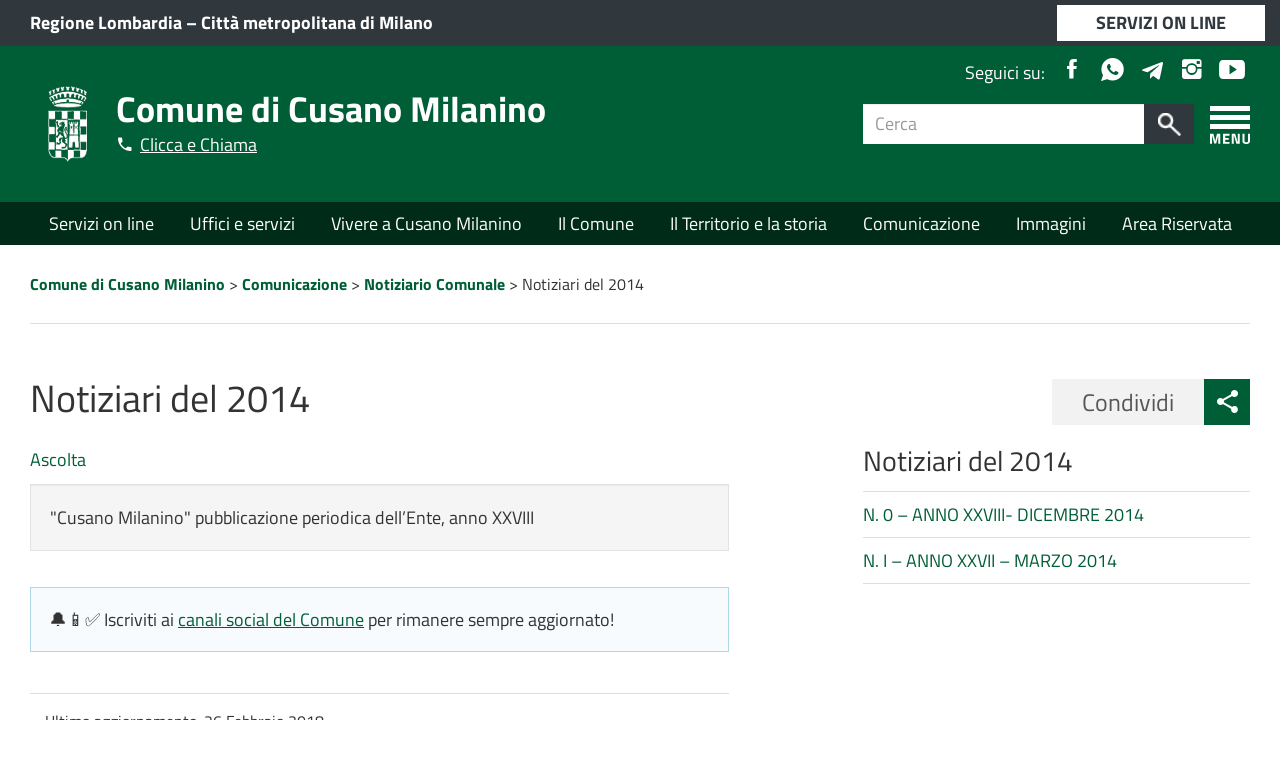

--- FILE ---
content_type: text/html; charset=UTF-8
request_url: https://www.comune.cusano-milanino.mi.it/comunicazione/notiziario-comunale/notiziari-del-2014/
body_size: 22477
content:
<!DOCTYPE html>
<html dir="ltr" lang="it-IT" prefix="og: https://ogp.me/ns#" class=" header-fixed no-js header-shrinkable header-fixable nav-sidebar-right">
<!--
   _               _      _    _               _                  _                   _ _    _ _
  /_\  _ __  _ __ (_)_ _ (_)__| |_ _ _ __ _ __(_)___ _ _  ___    /_\  __ __ ___ _____(_) |__(_) |___
 / _ \| '  \| '  \| | ' \| (_-<  _| '_/ _` |_ / / _ \ ' \/ -_)  / _ \/ _/ _/ -_|_-<_-< | '_ \ | / -_)
/_/ \_\_|_|_|_|_|_|_|_||_|_/__/\__|_| \__,_/__|_\___/_||_\___| /_/ \_\__\__\___/__/__/_|_.__/_|_\___|

  Soluzione Wordpress per la Pubblica Amministrazione · Info @ http://amministrazioneaccessibile.it
-->
<head>
	<meta charset="UTF-8">
	<meta http-equiv="x-ua-compatible" content="ie=edge">
	<meta name="viewport" content="width=device-width, initial-scale=1">
	<link rel="profile" href="http://gmpg.org/xfn/11">

		<title>Notiziari del 2014 - Comune di Cusano Milanino</title>
	<style>img:is([sizes="auto" i], [sizes^="auto," i]) { contain-intrinsic-size: 3000px 1500px }</style>
	
		<!-- All in One SEO 4.9.3 - aioseo.com -->
	<meta name="description" content="&quot;Cusano Milanino&quot; pubblicazione periodica dell’Ente, anno XXVIII" />
	<meta name="robots" content="max-image-preview:large" />
	<link rel="canonical" href="https://www.comune.cusano-milanino.mi.it/comunicazione/notiziario-comunale/notiziari-del-2014/" />
	<meta name="generator" content="All in One SEO (AIOSEO) 4.9.3" />
		<meta property="og:locale" content="it_IT" />
		<meta property="og:site_name" content="Comune di Cusano Milanino - 🕿 Telefono 02 619031 - Polizia Locale 02 6194390" />
		<meta property="og:type" content="article" />
		<meta property="og:title" content="Notiziari del 2014 - Comune di Cusano Milanino" />
		<meta property="og:description" content="&quot;Cusano Milanino&quot; pubblicazione periodica dell’Ente, anno XXVIII" />
		<meta property="og:url" content="https://www.comune.cusano-milanino.mi.it/comunicazione/notiziario-comunale/notiziari-del-2014/" />
		<meta property="og:image" content="https://www.comune.cusano-milanino.mi.it/wp-content/uploads/pwa/logo-512x512-5f63df8e94e33.png" />
		<meta property="og:image:secure_url" content="https://www.comune.cusano-milanino.mi.it/wp-content/uploads/pwa/logo-512x512-5f63df8e94e33.png" />
		<meta property="article:published_time" content="2018-01-19T15:59:44+00:00" />
		<meta property="article:modified_time" content="2018-02-26T17:25:02+00:00" />
		<meta name="twitter:card" content="summary_large_image" />
		<meta name="twitter:title" content="Notiziari del 2014 - Comune di Cusano Milanino" />
		<meta name="twitter:description" content="&quot;Cusano Milanino&quot; pubblicazione periodica dell’Ente, anno XXVIII" />
		<meta name="twitter:image" content="https://www.comune.cusano-milanino.mi.it/wp-content/uploads/pwa/logo-512x512-5f63df8e94e33.png" />
		<script type="application/ld+json" class="aioseo-schema">
			{"@context":"https:\/\/schema.org","@graph":[{"@type":"BreadcrumbList","@id":"https:\/\/www.comune.cusano-milanino.mi.it\/comunicazione\/notiziario-comunale\/notiziari-del-2014\/#breadcrumblist","itemListElement":[{"@type":"ListItem","@id":"https:\/\/www.comune.cusano-milanino.mi.it#listItem","position":1,"name":"Home","item":"https:\/\/www.comune.cusano-milanino.mi.it","nextItem":{"@type":"ListItem","@id":"https:\/\/www.comune.cusano-milanino.mi.it\/comunicazione\/#listItem","name":"Comunicazione"}},{"@type":"ListItem","@id":"https:\/\/www.comune.cusano-milanino.mi.it\/comunicazione\/#listItem","position":2,"name":"Comunicazione","item":"https:\/\/www.comune.cusano-milanino.mi.it\/comunicazione\/","nextItem":{"@type":"ListItem","@id":"https:\/\/www.comune.cusano-milanino.mi.it\/comunicazione\/notiziario-comunale\/#listItem","name":"Notiziario Comunale"},"previousItem":{"@type":"ListItem","@id":"https:\/\/www.comune.cusano-milanino.mi.it#listItem","name":"Home"}},{"@type":"ListItem","@id":"https:\/\/www.comune.cusano-milanino.mi.it\/comunicazione\/notiziario-comunale\/#listItem","position":3,"name":"Notiziario Comunale","item":"https:\/\/www.comune.cusano-milanino.mi.it\/comunicazione\/notiziario-comunale\/","nextItem":{"@type":"ListItem","@id":"https:\/\/www.comune.cusano-milanino.mi.it\/comunicazione\/notiziario-comunale\/notiziari-del-2014\/#listItem","name":"Notiziari del 2014"},"previousItem":{"@type":"ListItem","@id":"https:\/\/www.comune.cusano-milanino.mi.it\/comunicazione\/#listItem","name":"Comunicazione"}},{"@type":"ListItem","@id":"https:\/\/www.comune.cusano-milanino.mi.it\/comunicazione\/notiziario-comunale\/notiziari-del-2014\/#listItem","position":4,"name":"Notiziari del 2014","previousItem":{"@type":"ListItem","@id":"https:\/\/www.comune.cusano-milanino.mi.it\/comunicazione\/notiziario-comunale\/#listItem","name":"Notiziario Comunale"}}]},{"@type":"Organization","@id":"https:\/\/www.comune.cusano-milanino.mi.it\/#organization","name":"Comune di Cusano Milanino","description":"\ud83d\udd7f Telefono 02 619031 - Polizia Locale 02 6194390","url":"https:\/\/www.comune.cusano-milanino.mi.it\/","email":"comune.cusano-milanino@pec.regione.lombardia.it","telephone":"+3902619031","logo":{"@type":"ImageObject","url":"https:\/\/www.comune.cusano-milanino.mi.it\/wp-content\/uploads\/2019\/01\/cusano2-1.png","@id":"https:\/\/www.comune.cusano-milanino.mi.it\/comunicazione\/notiziario-comunale\/notiziari-del-2014\/#organizationLogo","width":100,"height":100},"image":{"@id":"https:\/\/www.comune.cusano-milanino.mi.it\/comunicazione\/notiziario-comunale\/notiziari-del-2014\/#organizationLogo"},"sameAs":["https:\/\/www.instagram.com\/comunedicusanomilanino\/","https:\/\/www.youtube.com\/channel\/UCzl1NUwGujr7gxzyKo6GJ0w"]},{"@type":"WebPage","@id":"https:\/\/www.comune.cusano-milanino.mi.it\/comunicazione\/notiziario-comunale\/notiziari-del-2014\/#webpage","url":"https:\/\/www.comune.cusano-milanino.mi.it\/comunicazione\/notiziario-comunale\/notiziari-del-2014\/","name":"Notiziari del 2014 - Comune di Cusano Milanino","description":"\"Cusano Milanino\" pubblicazione periodica dell\u2019Ente, anno XXVIII","inLanguage":"it-IT","isPartOf":{"@id":"https:\/\/www.comune.cusano-milanino.mi.it\/#website"},"breadcrumb":{"@id":"https:\/\/www.comune.cusano-milanino.mi.it\/comunicazione\/notiziario-comunale\/notiziari-del-2014\/#breadcrumblist"},"datePublished":"2018-01-19T16:59:44+01:00","dateModified":"2018-02-26T18:25:02+01:00"},{"@type":"WebSite","@id":"https:\/\/www.comune.cusano-milanino.mi.it\/#website","url":"https:\/\/www.comune.cusano-milanino.mi.it\/","name":"Comune di Cusano Milanino","description":"\ud83d\udd7f Telefono 02 619031 - Polizia Locale 02 6194390","inLanguage":"it-IT","publisher":{"@id":"https:\/\/www.comune.cusano-milanino.mi.it\/#organization"}}]}
		</script>
		<!-- All in One SEO -->

<link rel="alternate" type="application/rss+xml" title="Comune di Cusano Milanino &raquo; Feed" href="https://www.comune.cusano-milanino.mi.it/feed/" />
<link rel="alternate" type="application/rss+xml" title="Comune di Cusano Milanino &raquo; Feed dei commenti" href="https://www.comune.cusano-milanino.mi.it/comments/feed/" />
<link rel='stylesheet' id='litespeed-cache-dummy-css' href='https://www.comune.cusano-milanino.mi.it/wp-content/plugins/litespeed-cache/assets/css/litespeed-dummy.aa2v-6.8.3.css' type='text/css' media='all' />
<style id='classic-theme-styles-inline-css' type='text/css'>
/*! This file is auto-generated */
.wp-block-button__link{color:#fff;background-color:#32373c;border-radius:9999px;box-shadow:none;text-decoration:none;padding:calc(.667em + 2px) calc(1.333em + 2px);font-size:1.125em}.wp-block-file__button{background:#32373c;color:#fff;text-decoration:none}
</style>
<link rel='stylesheet' id='aioseo/css/src/vue/standalone/blocks/table-of-contents/global.scss-css' href='https://www.comune.cusano-milanino.mi.it/wp-content/plugins/all-in-one-seo-pack/dist/Lite/assets/css/table-of-contents/global.e90f6d47.aa2v-4.9.3.css' type='text/css' media='all' />
<link rel='stylesheet' id='wpmf-gallery-popup-style-css' href='https://www.comune.cusano-milanino.mi.it/wp-content/plugins/wp-media-folder/assets/css/display-gallery/magnific-popup.aa2v-0.9.9.css' type='text/css' media='all' />
<link rel='stylesheet' id='wpmf-gallery-style-css' href='https://www.comune.cusano-milanino.mi.it/wp-content/plugins/wp-media-folder/assets/css/display-gallery/style-display-gallery.aa2v-6.1.9.css' type='text/css' media='all' />
<link rel='stylesheet' id='wpmf-slick-style-css' href='https://www.comune.cusano-milanino.mi.it/wp-content/plugins/wp-media-folder/assets/js/slick/slick.aa2v-6.1.9.css' type='text/css' media='all' />
<link rel='stylesheet' id='wpmf-slick-theme-style-css' href='https://www.comune.cusano-milanino.mi.it/wp-content/plugins/wp-media-folder/assets/js/slick/slick-theme.aa2v-6.1.9.css' type='text/css' media='all' />
<style id='global-styles-inline-css' type='text/css'>
:root{--wp--preset--aspect-ratio--square: 1;--wp--preset--aspect-ratio--4-3: 4/3;--wp--preset--aspect-ratio--3-4: 3/4;--wp--preset--aspect-ratio--3-2: 3/2;--wp--preset--aspect-ratio--2-3: 2/3;--wp--preset--aspect-ratio--16-9: 16/9;--wp--preset--aspect-ratio--9-16: 9/16;--wp--preset--color--black: #000000;--wp--preset--color--cyan-bluish-gray: #abb8c3;--wp--preset--color--white: #ffffff;--wp--preset--color--pale-pink: #f78da7;--wp--preset--color--vivid-red: #cf2e2e;--wp--preset--color--luminous-vivid-orange: #ff6900;--wp--preset--color--luminous-vivid-amber: #fcb900;--wp--preset--color--light-green-cyan: #7bdcb5;--wp--preset--color--vivid-green-cyan: #00d084;--wp--preset--color--pale-cyan-blue: #8ed1fc;--wp--preset--color--vivid-cyan-blue: #0693e3;--wp--preset--color--vivid-purple: #9b51e0;--wp--preset--gradient--vivid-cyan-blue-to-vivid-purple: linear-gradient(135deg,rgba(6,147,227,1) 0%,rgb(155,81,224) 100%);--wp--preset--gradient--light-green-cyan-to-vivid-green-cyan: linear-gradient(135deg,rgb(122,220,180) 0%,rgb(0,208,130) 100%);--wp--preset--gradient--luminous-vivid-amber-to-luminous-vivid-orange: linear-gradient(135deg,rgba(252,185,0,1) 0%,rgba(255,105,0,1) 100%);--wp--preset--gradient--luminous-vivid-orange-to-vivid-red: linear-gradient(135deg,rgba(255,105,0,1) 0%,rgb(207,46,46) 100%);--wp--preset--gradient--very-light-gray-to-cyan-bluish-gray: linear-gradient(135deg,rgb(238,238,238) 0%,rgb(169,184,195) 100%);--wp--preset--gradient--cool-to-warm-spectrum: linear-gradient(135deg,rgb(74,234,220) 0%,rgb(151,120,209) 20%,rgb(207,42,186) 40%,rgb(238,44,130) 60%,rgb(251,105,98) 80%,rgb(254,248,76) 100%);--wp--preset--gradient--blush-light-purple: linear-gradient(135deg,rgb(255,206,236) 0%,rgb(152,150,240) 100%);--wp--preset--gradient--blush-bordeaux: linear-gradient(135deg,rgb(254,205,165) 0%,rgb(254,45,45) 50%,rgb(107,0,62) 100%);--wp--preset--gradient--luminous-dusk: linear-gradient(135deg,rgb(255,203,112) 0%,rgb(199,81,192) 50%,rgb(65,88,208) 100%);--wp--preset--gradient--pale-ocean: linear-gradient(135deg,rgb(255,245,203) 0%,rgb(182,227,212) 50%,rgb(51,167,181) 100%);--wp--preset--gradient--electric-grass: linear-gradient(135deg,rgb(202,248,128) 0%,rgb(113,206,126) 100%);--wp--preset--gradient--midnight: linear-gradient(135deg,rgb(2,3,129) 0%,rgb(40,116,252) 100%);--wp--preset--font-size--small: 13px;--wp--preset--font-size--medium: 20px;--wp--preset--font-size--large: 36px;--wp--preset--font-size--x-large: 42px;--wp--preset--spacing--20: 0.44rem;--wp--preset--spacing--30: 0.67rem;--wp--preset--spacing--40: 1rem;--wp--preset--spacing--50: 1.5rem;--wp--preset--spacing--60: 2.25rem;--wp--preset--spacing--70: 3.38rem;--wp--preset--spacing--80: 5.06rem;--wp--preset--shadow--natural: 6px 6px 9px rgba(0, 0, 0, 0.2);--wp--preset--shadow--deep: 12px 12px 50px rgba(0, 0, 0, 0.4);--wp--preset--shadow--sharp: 6px 6px 0px rgba(0, 0, 0, 0.2);--wp--preset--shadow--outlined: 6px 6px 0px -3px rgba(255, 255, 255, 1), 6px 6px rgba(0, 0, 0, 1);--wp--preset--shadow--crisp: 6px 6px 0px rgba(0, 0, 0, 1);}:where(.is-layout-flex){gap: 0.5em;}:where(.is-layout-grid){gap: 0.5em;}body .is-layout-flex{display: flex;}.is-layout-flex{flex-wrap: wrap;align-items: center;}.is-layout-flex > :is(*, div){margin: 0;}body .is-layout-grid{display: grid;}.is-layout-grid > :is(*, div){margin: 0;}:where(.wp-block-columns.is-layout-flex){gap: 2em;}:where(.wp-block-columns.is-layout-grid){gap: 2em;}:where(.wp-block-post-template.is-layout-flex){gap: 1.25em;}:where(.wp-block-post-template.is-layout-grid){gap: 1.25em;}.has-black-color{color: var(--wp--preset--color--black) !important;}.has-cyan-bluish-gray-color{color: var(--wp--preset--color--cyan-bluish-gray) !important;}.has-white-color{color: var(--wp--preset--color--white) !important;}.has-pale-pink-color{color: var(--wp--preset--color--pale-pink) !important;}.has-vivid-red-color{color: var(--wp--preset--color--vivid-red) !important;}.has-luminous-vivid-orange-color{color: var(--wp--preset--color--luminous-vivid-orange) !important;}.has-luminous-vivid-amber-color{color: var(--wp--preset--color--luminous-vivid-amber) !important;}.has-light-green-cyan-color{color: var(--wp--preset--color--light-green-cyan) !important;}.has-vivid-green-cyan-color{color: var(--wp--preset--color--vivid-green-cyan) !important;}.has-pale-cyan-blue-color{color: var(--wp--preset--color--pale-cyan-blue) !important;}.has-vivid-cyan-blue-color{color: var(--wp--preset--color--vivid-cyan-blue) !important;}.has-vivid-purple-color{color: var(--wp--preset--color--vivid-purple) !important;}.has-black-background-color{background-color: var(--wp--preset--color--black) !important;}.has-cyan-bluish-gray-background-color{background-color: var(--wp--preset--color--cyan-bluish-gray) !important;}.has-white-background-color{background-color: var(--wp--preset--color--white) !important;}.has-pale-pink-background-color{background-color: var(--wp--preset--color--pale-pink) !important;}.has-vivid-red-background-color{background-color: var(--wp--preset--color--vivid-red) !important;}.has-luminous-vivid-orange-background-color{background-color: var(--wp--preset--color--luminous-vivid-orange) !important;}.has-luminous-vivid-amber-background-color{background-color: var(--wp--preset--color--luminous-vivid-amber) !important;}.has-light-green-cyan-background-color{background-color: var(--wp--preset--color--light-green-cyan) !important;}.has-vivid-green-cyan-background-color{background-color: var(--wp--preset--color--vivid-green-cyan) !important;}.has-pale-cyan-blue-background-color{background-color: var(--wp--preset--color--pale-cyan-blue) !important;}.has-vivid-cyan-blue-background-color{background-color: var(--wp--preset--color--vivid-cyan-blue) !important;}.has-vivid-purple-background-color{background-color: var(--wp--preset--color--vivid-purple) !important;}.has-black-border-color{border-color: var(--wp--preset--color--black) !important;}.has-cyan-bluish-gray-border-color{border-color: var(--wp--preset--color--cyan-bluish-gray) !important;}.has-white-border-color{border-color: var(--wp--preset--color--white) !important;}.has-pale-pink-border-color{border-color: var(--wp--preset--color--pale-pink) !important;}.has-vivid-red-border-color{border-color: var(--wp--preset--color--vivid-red) !important;}.has-luminous-vivid-orange-border-color{border-color: var(--wp--preset--color--luminous-vivid-orange) !important;}.has-luminous-vivid-amber-border-color{border-color: var(--wp--preset--color--luminous-vivid-amber) !important;}.has-light-green-cyan-border-color{border-color: var(--wp--preset--color--light-green-cyan) !important;}.has-vivid-green-cyan-border-color{border-color: var(--wp--preset--color--vivid-green-cyan) !important;}.has-pale-cyan-blue-border-color{border-color: var(--wp--preset--color--pale-cyan-blue) !important;}.has-vivid-cyan-blue-border-color{border-color: var(--wp--preset--color--vivid-cyan-blue) !important;}.has-vivid-purple-border-color{border-color: var(--wp--preset--color--vivid-purple) !important;}.has-vivid-cyan-blue-to-vivid-purple-gradient-background{background: var(--wp--preset--gradient--vivid-cyan-blue-to-vivid-purple) !important;}.has-light-green-cyan-to-vivid-green-cyan-gradient-background{background: var(--wp--preset--gradient--light-green-cyan-to-vivid-green-cyan) !important;}.has-luminous-vivid-amber-to-luminous-vivid-orange-gradient-background{background: var(--wp--preset--gradient--luminous-vivid-amber-to-luminous-vivid-orange) !important;}.has-luminous-vivid-orange-to-vivid-red-gradient-background{background: var(--wp--preset--gradient--luminous-vivid-orange-to-vivid-red) !important;}.has-very-light-gray-to-cyan-bluish-gray-gradient-background{background: var(--wp--preset--gradient--very-light-gray-to-cyan-bluish-gray) !important;}.has-cool-to-warm-spectrum-gradient-background{background: var(--wp--preset--gradient--cool-to-warm-spectrum) !important;}.has-blush-light-purple-gradient-background{background: var(--wp--preset--gradient--blush-light-purple) !important;}.has-blush-bordeaux-gradient-background{background: var(--wp--preset--gradient--blush-bordeaux) !important;}.has-luminous-dusk-gradient-background{background: var(--wp--preset--gradient--luminous-dusk) !important;}.has-pale-ocean-gradient-background{background: var(--wp--preset--gradient--pale-ocean) !important;}.has-electric-grass-gradient-background{background: var(--wp--preset--gradient--electric-grass) !important;}.has-midnight-gradient-background{background: var(--wp--preset--gradient--midnight) !important;}.has-small-font-size{font-size: var(--wp--preset--font-size--small) !important;}.has-medium-font-size{font-size: var(--wp--preset--font-size--medium) !important;}.has-large-font-size{font-size: var(--wp--preset--font-size--large) !important;}.has-x-large-font-size{font-size: var(--wp--preset--font-size--x-large) !important;}
:where(.wp-block-post-template.is-layout-flex){gap: 1.25em;}:where(.wp-block-post-template.is-layout-grid){gap: 1.25em;}
:where(.wp-block-columns.is-layout-flex){gap: 2em;}:where(.wp-block-columns.is-layout-grid){gap: 2em;}
:root :where(.wp-block-pullquote){font-size: 1.5em;line-height: 1.6;}
</style>
<link rel='stylesheet' id='contact-form-7-css' href='https://www.comune.cusano-milanino.mi.it/wp-content/plugins/contact-form-7/includes/css/styles.aa2v-6.1.4.css' type='text/css' media='all' />
<style id='contact-form-7-inline-css' type='text/css'>
.wpcf7 .wpcf7-recaptcha iframe {margin-bottom: 0;}.wpcf7 .wpcf7-recaptcha[data-align="center"] > div {margin: 0 auto;}.wpcf7 .wpcf7-recaptcha[data-align="right"] > div {margin: 0 0 0 auto;}
</style>
<link rel='stylesheet' id='bookly-ladda.min.css-css' href='https://www.comune.cusano-milanino.mi.it/wp-content/plugins/bookly-responsive-appointment-booking-tool/frontend/resources/css/ladda.min.aa2v-26.3.css' type='text/css' media='all' />
<link rel='stylesheet' id='bookly-tailwind.css-css' href='https://www.comune.cusano-milanino.mi.it/wp-content/plugins/bookly-responsive-appointment-booking-tool/backend/resources/tailwind/tailwind.aa2v-26.3.css' type='text/css' media='all' />
<link rel='stylesheet' id='bookly-modern-booking-form-calendar.css-css' href='https://www.comune.cusano-milanino.mi.it/wp-content/plugins/bookly-responsive-appointment-booking-tool/frontend/resources/css/modern-booking-form-calendar.aa2v-26.3.css' type='text/css' media='all' />
<link rel='stylesheet' id='bookly-bootstrap-icons.min.css-css' href='https://www.comune.cusano-milanino.mi.it/wp-content/plugins/bookly-responsive-appointment-booking-tool/frontend/resources/css/bootstrap-icons.min.aa2v-26.3.css' type='text/css' media='all' />
<link rel='stylesheet' id='bookly-intlTelInput.css-css' href='https://www.comune.cusano-milanino.mi.it/wp-content/plugins/bookly-responsive-appointment-booking-tool/frontend/resources/css/intlTelInput.aa2v-26.3.css' type='text/css' media='all' />
<link rel='stylesheet' id='bookly-bookly-main.css-css' href='https://www.comune.cusano-milanino.mi.it/wp-content/plugins/bookly-responsive-appointment-booking-tool/frontend/resources/css/bookly-main.aa2v-26.3.css' type='text/css' media='all' />
<link rel='stylesheet' id='bookly-bootstrap.min.css-css' href='https://www.comune.cusano-milanino.mi.it/wp-content/plugins/bookly-responsive-appointment-booking-tool/backend/resources/bootstrap/css/bootstrap.min.aa2v-26.3.css' type='text/css' media='all' />
<link rel='stylesheet' id='bookly-customer-profile.css-css' href='https://www.comune.cusano-milanino.mi.it/wp-content/plugins/bookly-addon-pro/frontend/modules/customer_profile/resources/css/customer-profile.aa2v-9.5.css' type='text/css' media='all' />
<link rel='stylesheet' id='aa2-gfont-titillium-web-css' href='https://www.comune.cusano-milanino.mi.it/wp-content/themes/amministrazione-accessibile-2/assets/fonts/titillium-web/titillium-web.aa2v-1.1.css' type='text/css' media='all' />
<link rel='stylesheet' id='aa2-style-css' href='https://www.comune.cusano-milanino.mi.it/wp-content/themes/amministrazione-accessibile-2/style.min.aa2v-1.29.css' type='text/css' media='all' />
<style id='aa2-style-inline-css' type='text/css'>
:focus,:focus-visible{outline-color:#002b19 !important}a{color:#005e36}a:hover,a:focus,a:active{color:#002b19}code{color:#005e36}#skiptomain a{background-color:#91ffd0}#main-header{background-color:#005e36}#nav-header{background-color:#002b19}#search-mobile-popup{background:#005e36}#footer-feedback-link{background-color:#005e36}#main-footer a{color:#c2ffe5}#main-footer .btn-footer{background-color:#c2ffe5}#main-footer .btn-footer:hover{background-color:#42ffaf}body.home .sezione-home{border-bottom-color:#005e36}body.home .sezione-home.primario{background-color:#005e36}.grid-item>article{border-top-color:#005e36}.grid-item>article a.list-group-item,.grid-item>article button.list-group-item{color:#005e36}.grid-item>article a.list-group-item:hover,.grid-item>article a.list-group-item:focus,.grid-item>article button.list-group-item:hover,.grid-item>article button.list-group-item:focus{color:#002b19}body.home .home-section-agenda .agenda-header{background-color:#002b19}body.home .home-section-agenda .agenda-giorni{background-color:#005e36}body.home .home-section-agenda .agenda-giorni .agenda-giorno.no-eventi span{color:#c2ffe5}body.home .home-section-agenda .agenda-giorni .agenda-giorno.active{background-color:#007845}body.home .home-section-agenda .agenda-dettagli{background-color:#c2ffe5}body.home .home-section-agenda .agenda-dettagli .agenda-evento{border-color:#005e36}body.error404 .box-404 h1,body.error404 .box-404 h2{color:#005e36}.pagination>li>a{color:#005e36}.pagination>li>a:hover,.pagination>li>a:focus{color:#00120a}.widget.pulsante-condividi .share_buttons .share_buttons_container a{background:#005e36}.widget.pulsante-condividi .share_buttons .share_buttons_trigger{background:#005e36}.widget.pulsante-condividi .share_buttons.collapse.in .share_buttons_trigger{color:#005e36}body.home .home-section-links.bianco .btn,body.home .home-section-links.grigio .btn{background-color:#005e36}body.home .home-section-links.bianco .btn:hover,body.home .home-section-links.grigio .btn:hover{background-color:#002b19}body.home .home-section-links.primario .btn{color:#005e36}body.home .home-section-links.primario .btn:hover{color:#002b19}body.home .home-section-links.icone-lg.bianco .btn,body.home .home-section-links.icone-lg.grigio .btn{color:#005e36}body.home .home-section-links.icone-testo.bianco .icona.ion,body.home .home-section-links.icone-testo.grigio .icona.ion{color:#005e36}.btn-main{color:#fff;background-color:#005e36;border-color:#002b19}.btn-main:focus,.btn-main.focus{color:#fff;background-color:#002b19;border-color:#000}.btn-main:hover{color:#fff;background-color:#002b19;border-color:#000}.btn-main:active,.btn-main.active,.open>.btn-main.dropdown-toggle{color:#fff;background-color:#002b19;border-color:#000}.btn-main:active:hover,.btn-main.active:hover,.open>.btn-main.dropdown-toggle:hover,.btn-main:active:focus,.btn-main.active:focus,.open>.btn-main.dropdown-toggle:focus,.btn-main:active.focus,.btn-main.active.focus,.open>.btn-main.dropdown-toggle.focus{color:#fff;background-color:#000704;border-color:#000}.btn-main:active,.btn-main.active,.open>.btn-main.dropdown-toggle{background-image:none}.btn-main.disabled:hover,.btn-main[disabled]:hover,fieldset[disabled] .btn-main:hover,.btn-main.disabled:focus,.btn-main[disabled]:focus,fieldset[disabled] .btn-main:focus,.btn-main.disabled.focus,.btn-main[disabled].focus,fieldset[disabled] .btn-main.focus{background-color:#005e36;border-color:#002b19}.btn-main .badge{color:#005e36;background-color:#fff}.btn-main:hover{background-color:#002b19}.widget.prossimi_eventi .next-event-item .next-event-date .mese{border:1px solid #005e36;color:#005e36}.widget.prossimi_eventi .next-event-item .next-event-date .giorno{background-color:#005e36}body.home .sezione-tipo-sidebar.primario .widget.prossimi_eventi .next-event-item .next-event-date .giorno{color:#005e36}.btn.pulsante.principale{color:#fff;background-color:#005e36;border-color:#002b19}.btn.pulsante.principale:focus,.btn.pulsante.principale.focus{color:#fff;background-color:#002b19;border-color:#000}.btn.pulsante.principale:hover{color:#fff;background-color:#002b19;border-color:#000}.btn.pulsante.principale:active,.btn.pulsante.principale.active,.open>.btn.pulsante.principale.dropdown-toggle{color:#fff;background-color:#002b19;border-color:#000}.btn.pulsante.principale:active:hover,.btn.pulsante.principale.active:hover,.open>.btn.pulsante.principale.dropdown-toggle:hover,.btn.pulsante.principale:active:focus,.btn.pulsante.principale.active:focus,.open>.btn.pulsante.principale.dropdown-toggle:focus,.btn.pulsante.principale:active.focus,.btn.pulsante.principale.active.focus,.open>.btn.pulsante.principale.dropdown-toggle.focus{color:#fff;background-color:#000704;border-color:#000}.btn.pulsante.principale:active,.btn.pulsante.principale.active,.open>.btn.pulsante.principale.dropdown-toggle{background-image:none}.btn.pulsante.principale.disabled:hover,.btn.pulsante.principale[disabled]:hover,fieldset[disabled] .btn.pulsante.principale:hover,.btn.pulsante.principale.disabled:focus,.btn.pulsante.principale[disabled]:focus,fieldset[disabled] .btn.pulsante.principale:focus,.btn.pulsante.principale.disabled.focus,.btn.pulsante.principale[disabled].focus,fieldset[disabled] .btn.pulsante.principale.focus{background-color:#005e36;border-color:#002b19}.btn.pulsante.principale .badge{color:#005e36;background-color:#fff}.card-shortcode{border-top:5px solid #005e36}.page-template-argomento-index .argomento-section.eventi .stato-evento{background-color:#005e36}#main .grid-item>article.in-evidenza{border-color:#005e36}#main .grid-item>article .in-evidenza-label{background-color:#005e36}.allegati-wrap ul.allegati .media-heading .btn{color:#005e36}.allegati-wrap ul.allegati .media-heading .btn:hover,.allegati-wrap ul.allegati .media-heading .btn:focus,.allegati-wrap ul.allegati .media-heading .btn:active{color:#002b19}.domande-frequenti summary span{color:#005e36}.domande-frequenti summary span:hover,.domande-frequenti summary span:focus,.domande-frequenti summary span:active{color:#002b19}html.testata-bianca #main-header .social a{color:#005e36}.bg-primario{background-color:#005e36}.btn-primary{color:#fff;background-color:#005e36;border-color:#004527}.btn-primary:focus,.btn-primary.focus{color:#fff;background-color:#002b19;border-color:#000}.btn-primary:hover{color:#fff;background-color:#002b19;border-color:#000704}.btn-primary:active,.btn-primary.active,.open>.btn-primary.dropdown-toggle{color:#fff;background-color:#002b19;border-color:#000704}.btn-primary:active:hover,.btn-primary.active:hover,.open>.btn-primary.dropdown-toggle:hover,.btn-primary:active:focus,.btn-primary.active:focus,.open>.btn-primary.dropdown-toggle:focus,.btn-primary:active.focus,.btn-primary.active.focus,.open>.btn-primary.dropdown-toggle.focus{color:#fff;background-color:#000704;border-color:#000}.btn-primary:active,.btn-primary.active,.open>.btn-primary.dropdown-toggle{background-image:none}.btn-primary.disabled:hover,.btn-primary[disabled]:hover,fieldset[disabled] .btn-primary:hover,.btn-primary.disabled:focus,.btn-primary[disabled]:focus,fieldset[disabled] .btn-primary:focus,.btn-primary.disabled.focus,.btn-primary[disabled].focus,fieldset[disabled] .btn-primary.focus{background-color:#005e36;border-color:#004527}.btn-primary .badge{color:#005e36;background-color:#fff}.cmp-rating .rating>input:checked~label svg,.cmp-rating .rating:not(:checked)>label:hover svg,.cmp-rating .rating:not(:checked)>label:hover~label svg,.cmp-rating .rating>input:checked+label:hover+svg,.cmp-rating .rating>input:checked~label:hover+svg,.cmp-rating .rating>label:hover~input:checked~label+svg,.cmp-rating .rating>input:checked~label:hover~label+svg{fill:#005e36 !important}.cmp-rating .form-check [type=radio]:checked+label::before{border-color:#005e36 !important}.cmp-rating .form-check [type=radio]:checked+label::after{border-color:#005e36 !important;background-color:#005e36 !important}
	body:not(.search-results, .single) article.agenda {
		display: grid;
		font-weight: 600;
		padding: 15px;
		border: 1px solid #dddddd;
		box-shadow: 0 1px 1px rgba(0,0,0,.05);
	}
	body:not(.search-results, .single) article.agenda > header {
		order: 2;
	}
	body:not(.search-results, .single) article.agenda > .entry-excerpt {
		order: 3;
	}
	body:not(.search-results, .single) article.agenda > .entry-meta {
		order: 1;
		border: none !important;
		margin-top: 0 !important;
	}
	body:not(.search-results, .single) article.agenda > header .entry-title {
		margin-top: 0;
	}
	body:not(.search-results, .single) article.agenda > .entry-meta small,
	body:not(.search-results, .single) article.agenda > .entry-meta .luogo {
		font-size: 1em;
		margin-left: 5px;
	}
	body:not(.search-results, .single) article.agenda time {
		font-size: 1em;
	}
	body:not(.search-results, .single) article.agenda .entry-excerpt {
		font-weight: normal;
	}
#aa2cp-banner {
	position: fixed;
	width: 100%;
	left: 0;
	bottom: 0;
	background: #333;
	background-color: rgba(0,0,0,.8);
	color: #fff;
	padding: .8em;
	z-index: 2;
}
#aa2cp-banner a:not(.btn) {
	color: #fff;
	text-decoration: underline;
}
#aa2cp-banner a:not(.btn):hover {
	text-decoration: none;
}
#aa2cp-banner .ion {
	font-size: 1.8em;
	margin: 5px;
}
#aa2cp-banner .col-md-1 {
	text-align: center;
}
#aa2cp-banner .btn {
	margin: 5px;
}

</style>
<link rel='stylesheet' id='aa2faq-css' href='https://www.comune.cusano-milanino.mi.it/wp-content/themes/amministrazione-accessibile-2/inc/estensioni/faq/frontend.aa2v-1678898555.css' type='text/css' media='all' />
<link rel='stylesheet' id='aa2-feedback-css' href='https://www.comune.cusano-milanino.mi.it/wp-content/themes/amministrazione-accessibile-2/inc/estensioni/feedback/feedback.aa2v-1726766090.css' type='text/css' media='all' />
<link rel='stylesheet' id='weather-icons-css' href='https://www.comune.cusano-milanino.mi.it/wp-content/themes/amministrazione-accessibile-2/assets/fonts/weather-icons/css/weather-icons.min.aa2v-2.0.9.css' type='text/css' media='all' />
<link rel='stylesheet' id='newsletter-css' href='https://www.comune.cusano-milanino.mi.it/wp-content/plugins/newsletter/style.aa2v-9.1.0.css' type='text/css' media='all' />
<link rel='stylesheet' id='tablepress-default-css' href='https://www.comune.cusano-milanino.mi.it/wp-content/plugins/tablepress/css/build/default.aa2v-3.2.6.css' type='text/css' media='all' />
<link rel='stylesheet' id='cf7cf-style-css' href='https://www.comune.cusano-milanino.mi.it/wp-content/plugins/cf7-conditional-fields/style.aa2v-2.6.7.css' type='text/css' media='all' />
<link rel='stylesheet' id='aa-cusano-css' href='https://www.comune.cusano-milanino.mi.it/wp-content/plugins/cusano-milanino/assets/grid.aa2v-6.8.3.css' type='text/css' media='all' />
<script type="litespeed/javascript" data-src="https://www.comune.cusano-milanino.mi.it/wp-includes/js/jquery/jquery.min.aa2v-3.7.1.js" id="jquery-core-js"></script>
<script type="litespeed/javascript" data-src="https://www.comune.cusano-milanino.mi.it/wp-includes/js/jquery/jquery-migrate.min.aa2v-3.4.1.js" id="jquery-migrate-js"></script>
<script type="litespeed/javascript" data-src="https://www.comune.cusano-milanino.mi.it/wp-content/plugins/webcam-addon-for-contact-form-7/assets/js/webcam.min.aa2v-1.js" id="webcame-js"></script>
<script type="litespeed/javascript" data-src="https://www.comune.cusano-milanino.mi.it/wp-content/plugins/webcam-addon-for-contact-form-7/assets/js/script.aa2v-1.js" id="custom-script-js"></script>
<script type="litespeed/javascript" data-src="https://www.comune.cusano-milanino.mi.it/wp-content/plugins/bookly-responsive-appointment-booking-tool/frontend/resources/js/spin.min.aa2v-26.3.js" id="bookly-spin.min.js-js"></script>
<script id="bookly-globals-js-extra" type="litespeed/javascript">var BooklyL10nGlobal={"csrf_token":"26e73166eb","ajax_url_backend":"https:\/\/www.comune.cusano-milanino.mi.it\/wp-admin\/admin-ajax.php","ajax_url_frontend":"https:\/\/www.comune.cusano-milanino.mi.it\/wp-admin\/admin-ajax.php","mjsTimeFormat":"H:mm","datePicker":{"format":"D MMMM YYYY","monthNames":["Gennaio","Febbraio","Marzo","Aprile","Maggio","Giugno","Luglio","Agosto","Settembre","Ottobre","Novembre","Dicembre"],"daysOfWeek":["Dom","Lun","Mar","Mer","Gio","Ven","Sab"],"firstDay":1,"monthNamesShort":["Gen","Feb","Mar","Apr","Mag","Giu","Lug","Ago","Set","Ott","Nov","Dic"],"dayNames":["domenica","luned\u00ec","marted\u00ec","mercoled\u00ec","gioved\u00ec","venerd\u00ec","sabato"],"dayNamesShort":["Dom","Lun","Mar","Mer","Gio","Ven","Sab"],"meridiem":{"am":"am","pm":"pm","AM":"AM","PM":"PM"}},"dateRange":{"format":"D MMMM YYYY","applyLabel":"Applica","cancelLabel":"Annulla","fromLabel":"Da","toLabel":"A","customRangeLabel":"Periodo personalizzato","tomorrow":"Domani","today":"Oggi","anyTime":"Tutti i periodi","yesterday":"Ieri","last_7":"Ultima settimana","last_30":"Ultimi 30 giorni","next_7":"Prossimi 7 giorni","next_30":"Prossimi 30 giorni","thisMonth":"Mese corrente","nextMonth":"Prossimo mese","lastMonth":"Ultimo mese","firstDay":1},"l10n":{"apply":"Applica","cancel":"Annulla","areYouSure":"Sei sicuro?"},"addons":["pro","custom-fields","custom-statuses","files","group-booking","special-days","tasks"],"cloud_products":"","data":{}}</script>
<script type="litespeed/javascript" data-src="https://www.comune.cusano-milanino.mi.it/wp-content/plugins/bookly-responsive-appointment-booking-tool/frontend/resources/js/ladda.min.aa2v-26.3.js" id="bookly-ladda.min.js-js"></script>
<script type="litespeed/javascript" data-src="https://www.comune.cusano-milanino.mi.it/wp-content/plugins/bookly-responsive-appointment-booking-tool/backend/resources/js/moment.min.aa2v-26.3.js" id="bookly-moment.min.js-js"></script>
<script type="litespeed/javascript" data-src="https://www.comune.cusano-milanino.mi.it/wp-content/plugins/bookly-addon-files/frontend/modules/booking/resources/js/jquery.iframe-transport.aa2v-3.9.js" id="bookly-jquery.iframe-transport.js-js"></script>
<script type="litespeed/javascript" data-src="https://www.comune.cusano-milanino.mi.it/wp-includes/js/jquery/ui/core.min.aa2v-1.13.3.js" id="jquery-ui-core-js"></script>
<script type="litespeed/javascript" data-src="https://www.comune.cusano-milanino.mi.it/wp-content/plugins/bookly-addon-files/frontend/modules/booking/resources/js/jquery.fileupload.aa2v-3.9.js" id="bookly-jquery.fileupload.js-js"></script>
<script type="litespeed/javascript" data-src="https://www.comune.cusano-milanino.mi.it/wp-content/plugins/bookly-addon-files/frontend/modules/booking/resources/js/files.aa2v-3.9.js" id="bookly-files.js-js"></script>
<script type="litespeed/javascript" data-src="https://www.comune.cusano-milanino.mi.it/wp-content/plugins/bookly-responsive-appointment-booking-tool/frontend/resources/js/hammer.min.aa2v-26.3.js" id="bookly-hammer.min.js-js"></script>
<script type="litespeed/javascript" data-src="https://www.comune.cusano-milanino.mi.it/wp-content/plugins/bookly-responsive-appointment-booking-tool/frontend/resources/js/jquery.hammer.min.aa2v-26.3.js" id="bookly-jquery.hammer.min.js-js"></script>
<script type="litespeed/javascript" data-src="https://www.comune.cusano-milanino.mi.it/wp-content/plugins/bookly-responsive-appointment-booking-tool/frontend/resources/js/qrcode.aa2v-26.3.js" id="bookly-qrcode.js-js"></script>
<script id="bookly-bookly.min.js-js-extra" type="litespeed/javascript">var BooklyL10n={"ajaxurl":"https:\/\/www.comune.cusano-milanino.mi.it\/wp-admin\/admin-ajax.php","csrf_token":"26e73166eb","months":["Gennaio","Febbraio","Marzo","Aprile","Maggio","Giugno","Luglio","Agosto","Settembre","Ottobre","Novembre","Dicembre"],"days":["domenica","luned\u00ec","marted\u00ec","mercoled\u00ec","gioved\u00ec","venerd\u00ec","sabato"],"daysShort":["Dom","Lun","Mar","Mer","Gio","Ven","Sab"],"monthsShort":["Gen","Feb","Mar","Apr","Mag","Giu","Lug","Ago","Set","Ott","Nov","Dic"],"show_more":"Mostra di pi\u00f9","sessionHasExpired":"La sessione \u00e8 scaduta. Premi \"Ok\" per aggiornare la pagina."}</script>
<script type="litespeed/javascript" data-src="https://www.comune.cusano-milanino.mi.it/wp-content/plugins/bookly-responsive-appointment-booking-tool/frontend/resources/js/bookly.min.aa2v-26.3.js" id="bookly-bookly.min.js-js"></script>
<script type="litespeed/javascript" data-src="https://www.comune.cusano-milanino.mi.it/wp-content/plugins/bookly-responsive-appointment-booking-tool/frontend/resources/js/intlTelInput.min.aa2v-26.3.js" id="bookly-intlTelInput.min.js-js"></script>
<script id="bookly-customer-profile.js-js-extra" type="litespeed/javascript">var BooklyCustomerProfileL10n={"csrf_token":"26e73166eb","show_more":"Mostra di pi\u00f9"}</script>
<script type="litespeed/javascript" data-src="https://www.comune.cusano-milanino.mi.it/wp-content/plugins/bookly-addon-pro/frontend/modules/customer_profile/resources/js/customer-profile.aa2v-9.5.js" id="bookly-customer-profile.js-js"></script>
<!--[if lt IE 9]>
<script type="text/javascript" src="https://www.comune.cusano-milanino.mi.it/wp-content/themes/amministrazione-accessibile-2/assets/js/_ie-support/html5shiv.min.aa2v-3.7.3.js" id="html5shiv-js"></script>
<![endif]-->
<!--[if lt IE 9]>
<script type="text/javascript" src="https://www.comune.cusano-milanino.mi.it/wp-content/themes/amministrazione-accessibile-2/assets/js/_ie-support/respond.min.aa2v-1.4.2.js" id="respond-js-js"></script>
<![endif]-->
<link rel="https://api.w.org/" href="https://www.comune.cusano-milanino.mi.it/wp-json/" /><link rel="alternate" title="JSON" type="application/json" href="https://www.comune.cusano-milanino.mi.it/wp-json/wp/v2/pages/3517" /><link rel="EditURI" type="application/rsd+xml" title="RSD" href="https://www.comune.cusano-milanino.mi.it/xmlrpc.php?rsd" />
<meta name="generator" content="WordPress 6.8.3" />
<link rel='shortlink' href='https://www.comune.cusano-milanino.mi.it/?p=3517' />
<link rel="alternate" title="oEmbed (JSON)" type="application/json+oembed" href="https://www.comune.cusano-milanino.mi.it/wp-json/oembed/1.0/embed?url=https%3A%2F%2Fwww.comune.cusano-milanino.mi.it%2Fcomunicazione%2Fnotiziario-comunale%2Fnotiziari-del-2014%2F" />
<link rel="alternate" title="oEmbed (XML)" type="text/xml+oembed" href="https://www.comune.cusano-milanino.mi.it/wp-json/oembed/1.0/embed?url=https%3A%2F%2Fwww.comune.cusano-milanino.mi.it%2Fcomunicazione%2Fnotiziario-comunale%2Fnotiziari-del-2014%2F&#038;format=xml" />
  <script src="https://cdn.onesignal.com/sdks/web/v16/OneSignalSDK.page.js" defer></script>
  <script type="litespeed/javascript">window.OneSignalDeferred=window.OneSignalDeferred||[];OneSignalDeferred.push(async function(OneSignal){await OneSignal.init({appId:"6abe8b98-c4f6-4dde-9c22-92dce0cb208b",serviceWorkerOverrideForTypical:!0,path:"https://www.comune.cusano-milanino.mi.it/wp-content/plugins/onesignal-free-web-push-notifications/sdk_files/",serviceWorkerParam:{scope:"/wp-content/plugins/onesignal-free-web-push-notifications/sdk_files/push/onesignal/"},serviceWorkerPath:"OneSignalSDKWorker.js",})});if(navigator.serviceWorker){navigator.serviceWorker.getRegistrations().then((registrations)=>{registrations.forEach((registration)=>{if(registration.active&&registration.active.scriptURL.includes('OneSignalSDKWorker.js.php')){registration.unregister().then((success)=>{if(success){console.log('OneSignalSW: Successfully unregistered:',registration.active.scriptURL)}else{console.log('OneSignalSW: Failed to unregister:',registration.active.scriptURL)}})}})}).catch((error)=>{console.error('Error fetching service worker registrations:',error)})}</script>
<link rel="manifest" href="https://www.comune.cusano-milanino.mi.it/manifest.json">
<meta name="theme-color" content="#005e36">
	<link rel="apple-touch-icon" sizes="48x48" href="https://www.comune.cusano-milanino.mi.it/wp-content/uploads/pwa/logo-48x48-5f63df8e94e33.png">	<link rel="apple-touch-icon" sizes="72x72" href="https://www.comune.cusano-milanino.mi.it/wp-content/uploads/pwa/logo-72x72-5f63df8e94e33.png">	<link rel="apple-touch-icon" sizes="96x96" href="https://www.comune.cusano-milanino.mi.it/wp-content/uploads/pwa/logo-96x96-5f63df8e94e33.png">	<link rel="apple-touch-icon" sizes="144x144" href="https://www.comune.cusano-milanino.mi.it/wp-content/uploads/pwa/logo-144x144-5f63df8e94e33.png">	<link rel="apple-touch-icon" sizes="168x168" href="https://www.comune.cusano-milanino.mi.it/wp-content/uploads/pwa/logo-168x168-5f63df8e94e33.png">	<link rel="apple-touch-icon" sizes="192x192" href="https://www.comune.cusano-milanino.mi.it/wp-content/uploads/pwa/logo-192x192-5f63df8e94e33.png">	<link rel="apple-touch-icon" sizes="512x512" href="https://www.comune.cusano-milanino.mi.it/wp-content/uploads/pwa/logo-512x512-5f63df8e94e33.png"><meta name="mobile-web-app-capable" content="yes">
<meta name="apple-mobile-web-app-status-bar-style" content="#005e36">
	<link rel="apple-touch-startup-image" href="https://www.comune.cusano-milanino.mi.it/wp-content/uploads/pwa/launch-640x1136-5f63df8ebf73f.png" media="(device-width: 320px) and (device-height: 568px) and (-webkit-device-pixel-ratio: 2) and (orientation: portrait)">	<link rel="apple-touch-startup-image" href="https://www.comune.cusano-milanino.mi.it/wp-content/uploads/pwa/launch-750x1294-5f63df8ebf73f.png" media="(device-width: 375px) and (device-height: 667px) and (-webkit-device-pixel-ratio: 2) and (orientation: portrait)">	<link rel="apple-touch-startup-image" href="https://www.comune.cusano-milanino.mi.it/wp-content/uploads/pwa/launch-1242x2148-5f63df8ebf73f.png" media="(device-width: 414px) and (device-height: 736px) and (-webkit-device-pixel-ratio: 3) and (orientation: portrait)">	<link rel="apple-touch-startup-image" href="https://www.comune.cusano-milanino.mi.it/wp-content/uploads/pwa/launch-1125x2436-5f63df8ebf73f.png" media="(device-width: 375px) and (device-height: 812px) and (-webkit-device-pixel-ratio: 3) and (orientation: portrait)">	<link rel="apple-touch-startup-image" href="https://www.comune.cusano-milanino.mi.it/wp-content/uploads/pwa/launch-1536x2048-5f63df8ebf73f.png" media="(min-device-width: 768px) and (max-device-width: 1024px) and (-webkit-device-pixel-ratio: 2) and (orientation: portrait)">	<link rel="apple-touch-startup-image" href="https://www.comune.cusano-milanino.mi.it/wp-content/uploads/pwa/launch-1668x2224-5f63df8ebf73f.png" media="(min-device-width: 834px) and (max-device-width: 834px) and (-webkit-device-pixel-ratio: 2) and (orientation: portrait)">	<link rel="apple-touch-startup-image" href="https://www.comune.cusano-milanino.mi.it/wp-content/uploads/pwa/launch-2048x2732-5f63df8ebf73f.png" media="(min-device-width: 1024px) and (max-device-width: 1024px) and (-webkit-device-pixel-ratio: 2) and (orientation: portrait)"><link rel="icon" href="https://www.comune.cusano-milanino.mi.it/wp-content/uploads/2018/02/cusano-favicon-150x150.png" sizes="32x32" />
<link rel="icon" href="https://www.comune.cusano-milanino.mi.it/wp-content/uploads/2018/02/cusano-favicon-300x300.png" sizes="192x192" />
<link rel="apple-touch-icon" href="https://www.comune.cusano-milanino.mi.it/wp-content/uploads/2018/02/cusano-favicon-300x300.png" />
<meta name="msapplication-TileImage" content="https://www.comune.cusano-milanino.mi.it/wp-content/uploads/2018/02/cusano-favicon-300x300.png" />
<meta property='og:image' content='https://www.comune.cusano-milanino.mi.it/wp-content/uploads/logo-bg_bianco-512x512.png'>
		<style type="text/css" id="wp-custom-css">
			.page-template-home-sections-page .home-section-viewmore,
.page-template-home-sections-page .vedi-tutto{
	font-weight: bold;
	font-size: 20px;
}

@media (min-width: 992px) {
	#single-structure .main-title {
		width: 58.3333333333%;
	}
}

body.error404 .box-404 h1 {
	color: #fff;
	font-size: 50px;
}

@media (max-width: 991px) {
.sidebar-aside.widget_condividi_first .widget.pulsante-condividi:first-of-type,
	.sidebar-aside .widget_condividi_first .widget.pulsante-condividi:first-of-type {
		position: initial;
	}
}

@media (max-width: 1199px) {
	body.home .home-section-links.no-icone .btn, body.home .home-section-links.icone-sm .btn {
		overflow: initial;
		text-overflow: initial;
		white-space: initial;
	}
}

#main-header .search-mobile {
    margin-right: 0px;
}

.grecaptcha-badge {
	opacity: 0;
}

.tnp-subscription label {
	font-weight: normal;
}

#main .grid-item>article.in-evidenza {
	border-left-color: #ddd;
	border-right-color: #ddd;
	border-bottom-color: #ddd;
}

@media (min-width: 768px) {
	.sezione-tipo-sticky .sticky-title {
		font-size: 32px;
	}
}

#main-header .logo-text p a {
	color: #fff;
	text-decoration: underline;
}
#main-header .logo-text p a:hover {
	text-decoration: none;
}

@media (max-width: 767px) {
	#main-header .logo-text p {
		font-size: 1.5rem
	}
}

@media (max-width: 767px) {
	#aa2cp-banner .col-sm-4 {
		text-align: right;
	}
}

@media (min-width: 768px) and (max-width: 1279px) {
	html.header-fixed #main {
			margin-top: 287px;
	}
}
/* @media (max-width: 581px) {
	html.header-fixed #main {
			margin-top: 132px;
	}
} */
@media (max-width: 439px) {
	html.header-fixed #main {
			margin-top: 128px;
	}
}
/* @media (max-width: 370px) {
	html.header-fixed #main {
			margin-top: 170px;
	}
} */

body.home main .sezione-home + .home-section-links.bianco a[href*="filodiretto"] {
	background-color: #B60000;
}
body.home main .sezione-home + .home-section-links.bianco a[href*="filodiretto"]:hover {
	background-color: #990000;
}

body.page-id-74259 {
	background-color: #fff0f4;
}


.wpmf-slick-text span.title {
	display: none;
}

.iscriviti-ai-social {
	border: 1px solid lightblue;
	padding: 1em;
	margin-top: 2em;
	background-color: rgba(173, 216, 230, 0.1);
}
.iscriviti-ai-social a {
	text-decoration: underline;
}
.iscriviti-ai-social a:hover {
	text-decoration: none;
}		</style>
		<script type="litespeed/javascript" data-src="https://cdn-eu.readspeaker.com/script/14651/webReader/webReader.js?pids=wr" id="rs_req_Init"></script></head>

<body class="wp-singular page-template-default page page-id-3517 page-parent page-child parent-pageid-11520 wp-theme-amministrazione-accessibile-2">

	<!-- Header -->
	<header id="header" role="banner" aria-expanded="true">

		<!-- Skiplink -->
		<div id="skiptomain">
			<a href="#main" class="skiptomain" tabindex="0">
				vai al contenuto principale			</a>
		</div>

		<!-- [if lte IE 9]>
			<p class="browserupgrade alert alert-danger" role="alert" aria-live="assertive">
				Stai usando un browser <strong>obsoleto</strong>. Per favore <a href="http://browsehappy.com/" class="alert-link"> aggiorna il tuo browser </a> per migliorare la tua navigazione.			</p>
		<![endif] -->

		<!-- Sezione pre testata principale (ente superiore e accesso servizi) -->
		
<section id="pre-header">
	<div class="container">
		<div class="row clearfix">
			<div class="col-lg-10 col-sm-9 col-xs-6">
					<div class="ente-superiore">
		<a style="color:#fff" title="Regione Lombardia (apertura in nuova finestra)" href="http://www.regione.lombardia.it/" target="_blank">Regione Lombardia</a> <span style="color: #fff">&ndash;</span>
		<a style="color:#fff" title="Città metropolitana di Milano (apertura in nuova finestra)" href="http://www.cittametropolitana.mi.it/" target="_blank">Città metropolitana di Milano</a>
	</div> 			</div>
							<div class="col-lg-2 col-sm-3 col-xs-6">
					<div class="accedi-servizi">
						<a title="Servizi on line" href="/servizi-on-line">SERVIZI ON LINE</a>
					</div>
				</div>
					</div>
	</div>
</section>

		<!-- Sezione testata principale (logo, ricerca, social) -->
		<!-- Manca il burger menù -->
		<section id="main-header">
	<div class="container">

		<!-- social -->
		
	<ul class="list-inline text-right hidden-xs social" aria-labelledby="social-menu-label">

		<li id="social-menu-label">Seguici su:</li>

					<li>
				<a href="https://www.facebook.com/istituzionalecusanomilanino/" title="Seguici su Facebook">
					<span class="sr-only">Facebook</span>
					<span class="icon ion-social-facebook" aria-hidden="true"></span>				</a>
			</li>
					<li>
				<a href="https://www.comune.cusano-milanino.mi.it/comunicazione/i-canali-social-del-comune/" title="Seguici su Whatsapp">
					<span class="sr-only">Whatsapp</span>
					<span class="icon ion-social-whatsapp" aria-hidden="true"></span>				</a>
			</li>
					<li>
				<a href="https://www.comune.cusano-milanino.mi.it/comunicazione/i-canali-social-del-comune/#telegram" title="Seguici su Telegram">
					<span class="sr-only">Telegram</span>
					<svg aria-hidden="true" data-prefix="fab" data-icon="telegram-plane" class="icon fa-telegram-plane" xmlns="http://www.w3.org/2000/svg" viewBox="0 0 448 512">
	<path fill="currentColor" d="M446.7 98.6l-67.6 318.8c-5.1 22.5-18.4 28.1-37.3 17.5l-103-75.9-49.7 47.8c-5.5 5.5-10.1 10.1-20.7 10.1l7.4-104.9 190.9-172.5c8.3-7.4-1.8-11.5-12.9-4.1L117.8 284 16.2 252.2c-22.1-6.9-22.5-22.1 4.6-32.7L418.2 66.4c18.4-6.9 34.5 4.1 28.5 32.2z"/>
</svg>
				</a>
			</li>
					<li>
				<a href="https://www.instagram.com/comunedicusanomilanino/" title="Seguici su Instagram">
					<span class="sr-only">Instagram</span>
					<span class="icon ion-social-instagram" aria-hidden="true"></span>				</a>
			</li>
					<li>
				<a href="https://www.youtube.com/channel/UCzl1NUwGujr7gxzyKo6GJ0w" title="Seguici su Youtube">
					<span class="sr-only">Youtube</span>
					<span class="icon ion-social-youtube" aria-hidden="true"></span>				</a>
			</li>
		
	</ul>


		<div class="row clearfix">

			<div class="col-sm-8 col-xs-8 logo logo-wrapper">
				<!-- Burger menu SX -->
				<div class="hidden-xs">
									</div>
				<!-- logo -->
					<div class="logo-img">
		<a href="https://www.comune.cusano-milanino.mi.it" title="Comune di Cusano Milanino">
			<img src="https://www.comune.cusano-milanino.mi.it/wp-content/uploads/2019/01/cusano2-1.png" alt="Stemma Comune di Cusano Milanino">		</a>
	</div>
<div class="logo-text">
	<h1>
		<a href="https://www.comune.cusano-milanino.mi.it">
			Comune di Cusano Milanino		</a>
	</h1>
	<p><span class="ion-android-call"></span>&nbsp; <a href="/andare-in-comune/clicca-e-chiama/" title="I recapiti degli Uffici Comunali">Clicca e Chiama</a></p></div>			</div>

			<div class="col-sm-4 hidden-xs col-dx">
				<!-- Burger menu DX -->
				<button class="burger-menu toggle-nav-sidebar" type="button">
	<span class="sr-only">Apri/chiudi menù laterale</span>
</button>				<!-- ricerca -->
				<div class="cerca" role="search" aria-label="Modulo ricerca</span>">
	<form method="get" class="search-form" action="https://www.comune.cusano-milanino.mi.it/">
		<div class="input-group">
			<label class="sr-only" for="s">Cerca per:</label>
			<input type="text" class="form-control squared input-cerca" placeholder="Cerca" value="" name="s" id="s" aria-label="Campo ricerca" autocomplete="off">
			<span class="input-group-btn">
				<button class="btn btn-default btn-cerca pull-right" type="submit">
					<span class="sr-only">Cerca</span>
				</button>
			</span>
		</div>
	</form>
</div>			</div>

			<div class="col-xs-4 visible-xs">
				<!-- Burger menu mobile -->
				<button class="burger-menu toggle-nav-sidebar" type="button">
	<span class="sr-only">Apri/chiudi menù laterale</span>
</button>				<!-- ricerca mobile -->
				<button class="search-mobile hidden-md hidden-lg" type="button" data-toggle="collapse" data-target="#search-mobile-popup" aria-expanded="false">
	<span class="sr-only">Apri/chiudi modulo ricerca</span>
</button>
			</div>
		</div><!-- .row -->

	</div><!-- .container -->
</section>

<!-- ricerca mobile popup -->
<div class="hidden-lg hidden-md hidden-sm collapse" id="search-mobile-popup" aria-expanded="false" role="form">
	<div class="container">
		<form action="https://www.comune.cusano-milanino.mi.it/" method="get" class="form">
			<label class="sr-only" for="cerca1">Cerca</label>
			<input id="cerca1" type="text" class="form-control" placeholder="Cerca &hellip;" name="s" value="" aria-label="Campo ricerca">
		</form>
	</div>
</div>

		<!-- Menù orizzontale -->
		<!-- Menù principale -->		
<nav id="nav-header" class="hidden-xs" role="navigation">
	<div class="container">

		<h2 class="sr-only">Menù principale</h2>

		<ul id="menu-menu-principale" class="nav_header clearfix"><li id="menu-item-26843" class="menu-item menu-item-type-custom menu-item-object-custom menu-item-26843"><a href="/servizi-on-line/" class="btn link-main-menu">Servizi on line</a></li>
<li id="menu-item-17463" class="menu-item menu-item-type-post_type menu-item-object-page menu-item-17463"><a href="https://www.comune.cusano-milanino.mi.it/andare-in-comune/" class="btn link-main-menu">Uffici e servizi</a></li>
<li id="menu-item-17465" class="menu-item menu-item-type-post_type menu-item-object-page menu-item-17465"><a href="https://www.comune.cusano-milanino.mi.it/vivere-a-cusano-milanino/" class="btn link-main-menu">Vivere a Cusano Milanino</a></li>
<li id="menu-item-17464" class="menu-item menu-item-type-post_type menu-item-object-page menu-item-17464"><a href="https://www.comune.cusano-milanino.mi.it/il-comune/" class="btn link-main-menu">Il Comune</a></li>
<li id="menu-item-17466" class="menu-item menu-item-type-post_type menu-item-object-page menu-item-17466"><a href="https://www.comune.cusano-milanino.mi.it/il-territorio/" class="btn link-main-menu">Il Territorio e la storia</a></li>
<li id="menu-item-17468" class="menu-item menu-item-type-post_type menu-item-object-page current-page-ancestor menu-item-17468"><a href="https://www.comune.cusano-milanino.mi.it/comunicazione/" class="btn link-main-menu">Comunicazione</a></li>
<li id="menu-item-17467" class="menu-item menu-item-type-post_type menu-item-object-page menu-item-17467"><a href="https://www.comune.cusano-milanino.mi.it/galleria-dimmagini/" class="btn link-main-menu">Immagini</a></li>
<li id="menu-item-81294" class="menu-item menu-item-type-post_type menu-item-object-page menu-item-81294"><a href="https://www.comune.cusano-milanino.mi.it/homeareariservata/" class="btn link-main-menu">Area Riservata</a></li>
</ul>
	</div><!-- .container -->
</nav>

<script type="text/html" id="horiz-menu-btn">
	<button type="button" class="btn btn-main-menu dropdown-toggle" data-toggle="dropdown" aria-haspopup="true" aria-expanded="false">
		<span class="sr-only">Apri/chiudi sottomenù</span>
		<span class="caret"></span>
	</button>
</script>
	</header>

	<!-- Menù laterale -->
	<nav id="navbar-sidebar-wrap" class="col-lg-3 col-md-3 col-sm-4 nav offcanvas-hover" role="navigation" aria-hidden="true" aria-label="Menù di navigazione laterale" tabindex="-1">
	<button type="button" class="close-nav-sidebar">
		<span class="sr-only">Chiudi menù laterale</span>
		<span class="icon ion-android-close"></span>
	</button>
	<div id="nav-sidebar" class="panel-group" role="tablist" aria-multiselectable="true">

		<div class="menu-item menu-item-type-custom menu-item-object-custom menu-item-26843 panel"><div class="panel-heading" role="tab" id="heading1"><h3 class="panel-title"><a href="/servizi-on-line/" class="menu-item">Servizi on line</a><span class="clearfix"></span></h3></div></div>
<div class="menu-item menu-item-type-post_type menu-item-object-page menu-item-17463 panel"><div class="panel-heading" role="tab" id="heading2"><h3 class="panel-title"><a href="https://www.comune.cusano-milanino.mi.it/andare-in-comune/" class="menu-item">Uffici e servizi</a><span class="clearfix"></span></h3></div></div>
<div class="menu-item menu-item-type-post_type menu-item-object-page menu-item-17465 panel"><div class="panel-heading" role="tab" id="heading3"><h3 class="panel-title"><a href="https://www.comune.cusano-milanino.mi.it/vivere-a-cusano-milanino/" class="menu-item">Vivere a Cusano Milanino</a><span class="clearfix"></span></h3></div></div>
<div class="menu-item menu-item-type-post_type menu-item-object-page menu-item-17464 panel"><div class="panel-heading" role="tab" id="heading4"><h3 class="panel-title"><a href="https://www.comune.cusano-milanino.mi.it/il-comune/" class="menu-item">Il Comune</a><span class="clearfix"></span></h3></div></div>
<div class="menu-item menu-item-type-post_type menu-item-object-page menu-item-17466 panel"><div class="panel-heading" role="tab" id="heading5"><h3 class="panel-title"><a href="https://www.comune.cusano-milanino.mi.it/il-territorio/" class="menu-item">Il Territorio e la storia</a><span class="clearfix"></span></h3></div></div>
<div class="menu-item menu-item-type-post_type menu-item-object-page current-page-ancestor menu-item-17468 panel"><div class="panel-heading" role="tab" id="heading6"><h3 class="panel-title"><a href="https://www.comune.cusano-milanino.mi.it/comunicazione/" class="menu-item">Comunicazione</a><span class="clearfix"></span></h3></div></div>
<div class="menu-item menu-item-type-post_type menu-item-object-page menu-item-17467 panel"><div class="panel-heading" role="tab" id="heading7"><h3 class="panel-title"><a href="https://www.comune.cusano-milanino.mi.it/galleria-dimmagini/" class="menu-item">Immagini</a><span class="clearfix"></span></h3></div></div>
<div class="menu-item menu-item-type-post_type menu-item-object-page menu-item-81294 panel"><div class="panel-heading" role="tab" id="heading8"><h3 class="panel-title"><a href="https://www.comune.cusano-milanino.mi.it/homeareariservata/" class="menu-item">Area Riservata</a><span class="clearfix"></span></h3></div></div>

	</div><!-- #nav-sidebar -->
</nav>

<div id="nav-sidebar-overlayer"></div>
	<!-- Contenuto principale -->
	<main id="main">
<div class="container">

	<section id="breadcrumbs" class="clearfix">

	<span class="sr-only">Percorso a "briciole di pane"</span>

	<div typeof="BreadcrumbList" vocab="http://schema.org/">

		<span property="itemListElement" typeof="ListItem"><a property="item" typeof="WebPage" title="Vai a Comune di Cusano Milanino." href="https://www.comune.cusano-milanino.mi.it" class="home" ><span property="name">Comune di Cusano Milanino</span></a><meta property="position" content="1"></span> &gt; <span property="itemListElement" typeof="ListItem"><a property="item" typeof="WebPage" title="Vai a Comunicazione." href="https://www.comune.cusano-milanino.mi.it/comunicazione/" class="post post-page" ><span property="name">Comunicazione</span></a><meta property="position" content="2"></span> &gt; <span property="itemListElement" typeof="ListItem"><a property="item" typeof="WebPage" title="Vai a Notiziario Comunale." href="https://www.comune.cusano-milanino.mi.it/comunicazione/notiziario-comunale/" class="post post-page" ><span property="name">Notiziario Comunale</span></a><meta property="position" content="3"></span> &gt; <span property="itemListElement" typeof="ListItem"><span property="name" class="post post-page current-item">Notiziari del 2014</span><meta property="url" content="https://www.comune.cusano-milanino.mi.it/comunicazione/notiziario-comunale/notiziari-del-2014/"><meta property="position" content="4"></span>
	</div>

</section>

	<div class="row">
	<div class="col-md-7" id="single-main-title">
		<h1 class="main-title">Notiziari del 2014</h1>	</div>
</div>
	
		<div id="page-structure">
			<div class="row">

				<div class="col-md-7">

						<div class="wrap-readspeaker" style="min-height: 38px">
		<div id="readspeaker_button1" class="rs_skip rsbtn rs_preserve">
			<a rel="nofollow" class="rsbtn_play" title="Ascolta questa pagina con ReadSpeaker webReader" href="https://app-eu.readspeaker.com/cgi-bin/rsent?customerid=14651&amp;lang=it_it&amp;readid=single-main-title,post-3517&amp;url=https%3A%2F%2Fwww.comune.cusano-milanino.mi.it%2Fcomunicazione%2Fnotiziario-comunale%2Fnotiziari-del-2014%2F">
				<span class="rsbtn_left rsimg rspart"><span class="rsbtn_text"><span>Ascolta</span></span></span>
				<span class="rsbtn_right rsimg rsplay rspart"></span>
			</a>
		</div>
	</div> 
					<article id="post-3517" class="post-3517 page type-page status-publish hentry">

	
	<div class="entry-content" role="main">
		<p class='well'>"Cusano Milanino" pubblicazione periodica dell’Ente, anno XXVIII</p>
<p class="iscriviti-ai-social">🔔📱✅ Iscriviti ai <a href="/comunicazione/i-canali-social-del-comune/">canali social del Comune</a> per rimanere sempre aggiornato!</p>
			</div>

	<div class="clearfix"></div>

	
	

	<div class="clearfix"></div>

	<div class="metadata">
		
<ul class="list-unstyled">

	
	
	
	
		<li>
		<small>
			<span>Ultimo aggiornamento:</span>
			<time datetime="2018-01-19 16:59">26 Febbraio 2018</time>
		</small>
	</li>
	
	
</ul>	</div>

</article>
				</div>

				<div class="col-md-4 col-md-offset-1">
					<!-- Menù contestuale -->
<aside id="page-sidebar" class="sidebar-aside">

	
		<div class="sidebar widget-area page-sidebar widget_condividi_first" role="complementary">
			<div class="row">
				<hr class="clearfix ghost visible-sm" /><div id="aa2_condividi-3" class="widget pulsante-condividi clearfix col-sm-6 col-md-12">
			<div class="share_buttons" id="share_buttons-1">
				<div class="share_buttons_container">
					<a title="Condividi su Facebook" href="https://www.facebook.com/sharer/sharer.php?u=https%3A%2F%2Fwww.comune.cusano-milanino.mi.it%2Fcomunicazione%2Fnotiziario-comunale%2Fnotiziari-del-2014">
						<span class="icon ion-social-facebook"></span>
					</a>
					<a title="Condividi su X (ex Twitter)" href="https://www.twitter.com/share?text=&url=https%3A%2F%2Fwww.comune.cusano-milanino.mi.it%2Fcomunicazione%2Fnotiziario-comunale%2Fnotiziari-del-2014">
						<svg xmlns="http://www.w3.org/2000/svg" height="1em" viewBox="0 0 512 512" style="font-size: 24px; vertical-align: sub;"><!--! Font Awesome Free 6.4.2 by @fontawesome - https://fontawesome.com License - https://fontawesome.com/license (Commercial License) Copyright 2023 Fonticons, Inc. --><path d="M389.2 48h70.6L305.6 224.2 487 464H345L233.7 318.6 106.5 464H35.8L200.7 275.5 26.8 48H172.4L272.9 180.9 389.2 48zM364.4 421.8h39.1L151.1 88h-42L364.4 421.8z"/></svg>
					</a>
					<a title="Condividi su Telegram" href="https://t.me/share/url?text=&url=https%3A%2F%2Fwww.comune.cusano-milanino.mi.it%2Fcomunicazione%2Fnotiziario-comunale%2Fnotiziari-del-2014">
						<svg xmlns="http://www.w3.org/2000/svg" viewBox="49.6 67.83 129.68 106.97" style="max-width: 57%; vertical-align: text-top"><path d="m81.229 128.772 14.237 39.406s1.78 3.687 3.686 3.687 30.255-29.492 30.255-29.492l31.525-60.89L81.737 118.6Z" fill="#c8daea"/><path d="m100.106 138.878-2.733 29.046s-1.144 8.9 7.754 0 17.415-15.763 17.415-15.763" fill="#a9c6d8"/><path d="M81.486 130.178 52.2 120.636s-3.5-1.42-2.373-4.64c.232-.664.7-1.229 2.1-2.2 6.489-4.523 120.106-45.36 120.106-45.36s3.208-1.081 5.1-.362a2.766 2.766 0 0 1 1.885 2.055 9.357 9.357 0 0 1 .254 2.585c-.009.752-.1 1.449-.169 2.542-.692 11.165-21.4 94.493-21.4 94.493s-1.239 4.876-5.678 5.043a8.13 8.13 0 0 1-5.925-2.292c-8.711-7.493-38.819-27.727-45.472-32.177a1.27 1.27 0 0 1-.546-.9c-.093-.469.417-1.05.417-1.05s52.426-46.6 53.821-51.492c.108-.379-.3-.566-.848-.4-3.482 1.281-63.844 39.4-70.506 43.607a3.21 3.21 0 0 1-1.48.09Z" fill="#fff"/></svg>
					</a>
					<a class="hidden-lg hidden-md" tabindex="-1" title="Condividi su Whatsapp" data-action="share/whatsapp/share" href="whatsapp://send?text=https%3A%2F%2Fwww.comune.cusano-milanino.mi.it%2Fcomunicazione%2Fnotiziario-comunale%2Fnotiziari-del-2014">
						<span class="icon ion-social-whatsapp-outline" aria-hidden="true"></span>
					</a>
				</div>
				<span onclick="this.nextElementSibling.click()">Condividi</span>
				<a class="share_buttons_trigger" data-target="#share_buttons-1" data-toggle="collapse" tabindex="-1" title="Condividi sui social network" href="javascript:;" style="overflow: hidden">
					<span class="icon ion-android-share-alt" aria-hidden="true"></span>
					<span class="hidden share-text">Condividi sui social network</span>
				</a>
			</div> </div><div id="aa2_menu_contestuale-0" class="widget menu-contestuale col-sm-6 col-md-12">
			<h3 class="widgettitle">Notiziari del 2014</h3>
			<ul>
				<li class="page_item page-item-2517"><a href="https://www.comune.cusano-milanino.mi.it/comunicazione/notiziario-comunale/notiziari-del-2014/n-0-anno-xxviii-dicembre-2014/">N. 0 &#8211; ANNO XXVIII- DICEMBRE 2014</a></li>
<li class="page_item page-item-2320"><a href="https://www.comune.cusano-milanino.mi.it/comunicazione/notiziario-comunale/notiziari-del-2014/100-n-i-anno-xxvii-marzo-2014/">N. I &#8211; ANNO XXVII &#8211; MARZO 2014</a></li>
			</ul> </div>			</div>
		</div><!-- .sidebar .widget-area -->

	
</aside>				</div>

			</div>
		</div>

	
	<div class="clearfix"></div>
</div>

	</main>

	<div class="bg-primario">
	<div class="container">
		<div class="row">
			<div class="col-12 col-lg-6 col-lg-offset-3 col-md-8 col-md-offset-2 p-lg-0 px-3">
				<div class="cmp-rating pt-lg-80 pb-lg-80" id="rating">
					<div class="panel panel-default card shadow card-wrapper" data-element="feedback">
							<div class="cmp-rating__card-first">
								<div class="panel-heading card-header border-0">
									<h2 class="panel-title title-medium-2-semi-bold mb-0" data-element="feedback-title">
										Quanto sono chiare le informazioni su questa pagina?									</h2>
								</div>
								<div class="panel-body card-body">
									<fieldset class="rating">
																						<input
													type="radio"
													id="star5a"
													name="ratingA"
													value="5"
												/>
												<label class="full rating-star" for="star5a" data-element="feedback-rate-5">
													<svg xmlns="http://www.w3.org/2000/svg" width="24" height="24" class="icon icon-sm" role="img" aria-labelledby="5-star">
														<title>Star Full</title>
														<g><path d="M12,1.7,9.5,9.2H1.6L8,13.9,5.6,21.5,12,16.8l6.4,4.7L16,13.9l6.4-4.7H14.5L12,1.7Z" /></g>
														<g><rect width="24" height="24" fill="none"/></g>
													</svg>
													<span class="sr-only" id="5-star"
													>Valuta 5 stelle su 5</span>
												</label>
																						<input
													type="radio"
													id="star4a"
													name="ratingA"
													value="4"
												/>
												<label class="full rating-star" for="star4a" data-element="feedback-rate-4">
													<svg xmlns="http://www.w3.org/2000/svg" width="24" height="24" class="icon icon-sm" role="img" aria-labelledby="4-star">
														<title>Star Full</title>
														<g><path d="M12,1.7,9.5,9.2H1.6L8,13.9,5.6,21.5,12,16.8l6.4,4.7L16,13.9l6.4-4.7H14.5L12,1.7Z" /></g>
														<g><rect width="24" height="24" fill="none"/></g>
													</svg>
													<span class="sr-only" id="4-star"
													>Valuta 4 stelle su 5</span>
												</label>
																						<input
													type="radio"
													id="star3a"
													name="ratingA"
													value="3"
												/>
												<label class="full rating-star" for="star3a" data-element="feedback-rate-3">
													<svg xmlns="http://www.w3.org/2000/svg" width="24" height="24" class="icon icon-sm" role="img" aria-labelledby="3-star">
														<title>Star Full</title>
														<g><path d="M12,1.7,9.5,9.2H1.6L8,13.9,5.6,21.5,12,16.8l6.4,4.7L16,13.9l6.4-4.7H14.5L12,1.7Z" /></g>
														<g><rect width="24" height="24" fill="none"/></g>
													</svg>
													<span class="sr-only" id="3-star"
													>Valuta 3 stelle su 5</span>
												</label>
																						<input
													type="radio"
													id="star2a"
													name="ratingA"
													value="2"
												/>
												<label class="full rating-star" for="star2a" data-element="feedback-rate-2">
													<svg xmlns="http://www.w3.org/2000/svg" width="24" height="24" class="icon icon-sm" role="img" aria-labelledby="2-star">
														<title>Star Full</title>
														<g><path d="M12,1.7,9.5,9.2H1.6L8,13.9,5.6,21.5,12,16.8l6.4,4.7L16,13.9l6.4-4.7H14.5L12,1.7Z" /></g>
														<g><rect width="24" height="24" fill="none"/></g>
													</svg>
													<span class="sr-only" id="2-star"
													>Valuta 2 stelle su 5</span>
												</label>
																						<input
													type="radio"
													id="star1a"
													name="ratingA"
													value="1"
												/>
												<label class="full rating-star" for="star1a" data-element="feedback-rate-1">
													<svg xmlns="http://www.w3.org/2000/svg" width="24" height="24" class="icon icon-sm" role="img" aria-labelledby="1-star">
														<title>Star Full</title>
														<g><path d="M12,1.7,9.5,9.2H1.6L8,13.9,5.6,21.5,12,16.8l6.4,4.7L16,13.9l6.4-4.7H14.5L12,1.7Z" /></g>
														<g><rect width="24" height="24" fill="none"/></g>
													</svg>
													<span class="sr-only" id="1-star"
													>Valuta 1 stelle su 5</span>
												</label>
																			</fieldset>
								</div>
							</div>
							<div class="cmp-rating__card-second hidden" data-step="3">
								<div class="card-header border-0">
									<h2 class="title-medium-2-bold mb-0" id="rating-feedback">
										Grazie, il tuo parere ci aiuterà a migliorare il servizio!									</h2>
								</div>
							</div>
							<div class="form-rating hidden">
								<div class="hidden rating-shadow" data-step="1">
									<div class="cmp-steps-rating">
										<fieldset class="fieldset-rating-one hidden" data-element="feedback-rating-positive">
												<legend class="iscrizioni-header w-100">
													<h3 class="step-title d-flex align-items-center justify-content-between drop-shadow">
														<span class="show d-lg-inline" data-element="feedback-rating-question">
															Quali sono stati gli aspetti che hai preferito?														</span>
														<span class="step">1/2</span>
													</h3>
												</legend>
												<div class="cmp-steps-rating__body">
													<div class="cmp-radio-list">
													<div class="card-teaser shadow-rating">
														<div class="card-body">
														<div class="form-check m-0">
																<div
																class="radio-body border-bottom border-light cmp-radio-list__item"
																>
																<input
																	name="rating1"
																	type="radio"
																	id="radio-1"
																/>
																<label for="radio-1" data-element="feedback-rating-answer"
																	>Le indicazioni erano chiare</label
																>
																</div>
																<div
																class="radio-body border-bottom border-light cmp-radio-list__item"
																>
																<input
																	name="rating1"
																	type="radio"
																	id="radio-2"
																/>
																<label for="radio-2" data-element="feedback-rating-answer"
																	>Le indicazioni erano complete</label
																>
																</div>
																<div
																class="radio-body border-bottom border-light cmp-radio-list__item"
																>
																<input
																	name="rating1"
																	type="radio"
																	id="radio-3"
																/>
																<label for="radio-3" data-element="feedback-rating-answer"
																	>Capivo sempre che stavo procedendo correttamente</label
																>
																</div>
																<div
																class="radio-body border-bottom border-light cmp-radio-list__item"
																>
																<input
																	name="rating1"
																	type="radio"
																	id="radio-4"
																/>
																<label for="radio-4" data-element="feedback-rating-answer"
																	>Non ho avuto problemi tecnici</label
																>
																</div>
																<div class="radio-body border-bottom border-light cmp-radio-list__item">
																	<input name="rating1" type="radio" id="radio-5">
																	<label for="radio-5" data-element="feedback-rating-answer">
																		Altro																	</label>
																</div>
														</div>
														</div>
													</div>
													</div>
												</div>
										</fieldset>
										<fieldset class="fieldset-rating-two hidden"  data-element="feedback-rating-negative">
												<legend class="iscrizioni-header w-100">
													<h3
													class="step-title d-flex align-items-center justify-content-between drop-shadow"
													>
													<span class="show d-lg-inline" data-element="feedback-rating-question"
														>Dove hai incontrato le maggiori difficoltà?</span
													><span class="step">1/2</span>
													</h3>
												</legend>
												<div class="cmp-steps-rating__body">
													<div class="cmp-radio-list">
													<div class="card-teaser shadow-rating">
														<div class="card-body">
														<div class="form-check m-0">
																<div
																class="radio-body border-bottom border-light cmp-radio-list__item"
																>
																<input
																	name="rating2"
																	type="radio"
																	id="radio-6"
																/>
																<label for="radio-6" data-element="feedback-rating-answer"
																	>A volte le indicazioni non erano chiare</label
																>
																</div>
																<div
																class="radio-body border-bottom border-light cmp-radio-list__item"
																>
																<input
																	name="rating2"
																	type="radio"
																	id="radio-7"
																/>
																<label for="radio-7" data-element="feedback-rating-answer"
																	>A volte le indicazioni non erano complete</label
																>
																</div>
																<div
																class="radio-body border-bottom border-light cmp-radio-list__item"
																>
																<input
																	name="rating2"
																	type="radio"
																	id="radio-8"
																/>
																<label for="radio-8" data-element="feedback-rating-answer"
																	>A volte non capivo se stavo procedendo correttamente</label
																>
																</div>
																<div
																class="radio-body border-bottom border-light cmp-radio-list__item"
																>
																<input
																	name="rating2"
																	type="radio"
																	id="radio-9"
																/>
																<label for="radio-9" data-element="feedback-rating-answer"
																	>Ho avuto problemi tecnici</label
																>
																</div>
																<div class="radio-body border-bottom border-light cmp-radio-list__item">
																	<input name="rating2" type="radio" id="radio-10">
																	<label for="radio-10" data-element="feedback-rating-answer">Altro</label>
																</div>
														</div>
														</div>
													</div>
													</div>
												</div>
										</fieldset>
									</div>
								</div>
								<div class="hidden" data-step="2">
									<div class="cmp-steps-rating">
										<fieldset>
												<legend class="iscrizioni-header w-100">
													<h3
													class="step-title d-flex align-items-center justify-content-between drop-shadow mb-4"
													>
													<span class="show d-lg-inline"
														>Vuoi aggiungere altri dettagli? </span
													><span class="step">2/2</span>
													</h3>
												</legend>
												<div class="cmp-steps-rating__body">
													<div class="form-group shadow-rating">
													<label for="formGroupExampleInputWithHelp"
														>Dettaglio</label
													>
													<input
														class="form-control"
														id="formGroupExampleInputWithHelp"
														aria-describedby="formGroupExampleInputWithHelpDescription"
														maxlength="200"
														type="text"
														data-element="feedback-input-text"
													/>
													<small
														id="formGroupExampleInputWithHelpDescription"
														class="form-text"
														>Inserire massimo 200 caratteri</small
													>
													</div>
												</div>
										</fieldset>
									</div>
								</div>
								<div
									class="pt-4 text-center"
								>
									<button
									class="btn btn-default me-3 btn-back"
									type="button"
									>
									Indietro									</button>
									<button
									class="btn btn-primary btn-next"
									type="submit"
									form="rating"
									>
									Avanti									</button>
								</div>
							</div>
					</div>
				</div>
			</div>
		</div>
	</div>
</div>
	<!-- Piè di pagina -->
	<footer id="main-footer" role="contentinfo">

		<section id="footer-logo" class="sezione-footer">
			<div class="container">
				<div class="row clearfix">
					<div class="col-xs-12 logo-wrapper">
											<div class="logo-img"><a href="https://www.comune.cusano-milanino.mi.it" title="Comune di Cusano Milanino"><img src="https://www.comune.cusano-milanino.mi.it/wp-content/uploads/2019/01/cusano2-1.png" alt="Stemma Comune di Cusano Milanino"></a></div>
											<div class="logo-text">
							<h1><a href="https://www.comune.cusano-milanino.mi.it">Comune di Cusano Milanino</a></h1>
							<p><span class="ion-android-call"></span>&nbsp; <a href="/andare-in-comune/clicca-e-chiama/" title="I recapiti degli Uffici Comunali">Clicca e Chiama</a></p>						</div>
					</div>
				</div>
			</div>
		</section>

		<!-- Footer Widgets -->
		<section id="footer-widgets" class="sezione-footer">
			<div class="container">
				<div class="row clearfix">
											<hr class="clearfix ghost visible-sm" /><hr class="clearfix ghost visible-md visible-lg" /><div id="text-3" class="widget widget_text col-sm-6 col-md-4"><h3 class="widgettitle">Contatti</h3>			<div class="textwidget"><p>Piazza Martiri di Tienanmen, 1</p>
<p>Tel. <a href="tel:+3902619031">02 619031</a></p>
<p>Fax 02 6197271</p>
<p>Polizia Locale <a href="tel:+39026194390">026194390</a></p>
<p>PEC:<br class="manualbr" /><a class="spip_mail" href="mailto:comune.cusano-milanino@pec.regione.lombardia.it">comune.cusano-milanino@pec.regione.lombardia.it</a></p>
<p>Protezione Civile <a href="tel:+393336115632">3336115632</a></p>
<p>Partita Iva:  00986310969</p>
<p>Codice Fiscale: 83005680158</p>
</div>
		</div><div id="nav_menu-3" class="widget widget_nav_menu col-sm-6 col-md-4"><h3 class="widgettitle">Informazioni</h3><div class="menu-informazioni-container"><ul id="menu-informazioni" class="menu"><li id="menu-item-21335" class="menu-item menu-item-type-custom menu-item-object-custom menu-item-21335"><a href="https://www.comune.cusano-milanino.mi.it/il-comune/amministrazione-trasparente-2/">Amministrazione Trasparente</a></li>
<li id="menu-item-17472" class="menu-item menu-item-type-custom menu-item-object-custom menu-item-17472"><a href="http://www.dgegovpa.it/CusanoMilanino/Albo/Albo.aspx">Albo pretorio</a></li>
<li id="menu-item-68089" class="menu-item menu-item-type-post_type menu-item-object-page menu-item-68089"><a href="https://www.comune.cusano-milanino.mi.it/andare-in-comune/orario-degli-uffici-comunali/">Orario degli Uffici</a></li>
<li id="menu-item-68088" class="menu-item menu-item-type-post_type menu-item-object-post menu-item-68088"><a href="https://www.comune.cusano-milanino.mi.it/?p=67023">Residenza, certificati ed estratti</a></li>
<li id="menu-item-68090" class="menu-item menu-item-type-post_type menu-item-object-page menu-item-68090"><a href="https://www.comune.cusano-milanino.mi.it/servizi-on-line/">Servizi on line</a></li>
<li id="menu-item-68128" class="menu-item menu-item-type-custom menu-item-object-custom menu-item-68128"><a href="https://www.comune.cusano-milanino.mi.it/appuntamenti/">Agenda on line</a></li>
<li id="menu-item-74184" class="menu-item menu-item-type-post_type menu-item-object-page menu-item-74184"><a href="https://www.comune.cusano-milanino.mi.it/pillole-istituzionali-%f0%9f%92%8a/">Pillole istituzionali 💊</a></li>
<li id="menu-item-74225" class="menu-item menu-item-type-post_type menu-item-object-page menu-item-74225"><a href="https://www.comune.cusano-milanino.mi.it/comunicazione/i-canali-social-del-comune/">Canali social</a></li>
</ul></div></div><hr class="clearfix ghost visible-sm" /><div id="text-8" class="widget widget_text col-sm-6 col-md-4"><h3 class="widgettitle">Numeri utili:</h3>			<div class="textwidget"><p>Illuminazione pubblica &#8211; Enel X: <a href="tel:800901050">800-901050</a></p>
<p>Interruzioni energia elettrica &#8211; Enel Distribuzione: <a href="tel:803500">803-500</a></p>
<p>Problemi servizio idrico &#8211; CAP: <a href="tel:800175571">800-175571</a></p>
<p>Rifiuti urbani &#8211; Gelsia Ambiente: <a href="tel:800445964">800-445964</a></p>
<h3></h3>
</div>
		</div>									</div>
			</div>
		</section>

		<section id="footer-socket" class="sezione-footer">
			<div class="container">
				<div class="row clearfix">
					<div class="col-xs-12">
						<div class="footer-socket-wrapper clearfix">
							<div class="menu-menu-pie-di-pagina-container"><ul id="menu-menu-pie-di-pagina" class="pull-left"><li id="menu-item-17410" class="menu-item menu-item-type-post_type menu-item-object-page menu-item-17410"><a href="https://www.comune.cusano-milanino.mi.it/accessibilita/">Accessibilità</a></li>
<li id="menu-item-17411" class="menu-item menu-item-type-post_type menu-item-object-page menu-item-17411"><a href="https://www.comune.cusano-milanino.mi.it/note-legali/">Note legali</a></li>
<li id="menu-item-17412" class="menu-item menu-item-type-post_type menu-item-object-page menu-item-17412"><a href="https://www.comune.cusano-milanino.mi.it/privacy-policy/">Privacy</a></li>
<li id="menu-item-34373" class="menu-item menu-item-type-custom menu-item-object-custom menu-item-34373"><a href="https://www.comune.cusano-milanino.mi.it/homeareariservata/">Area Riservata</a></li>
<li id="menu-item-34856" class="menu-item menu-item-type-post_type menu-item-object-post menu-item-34856"><a href="https://www.comune.cusano-milanino.mi.it/2020/04/27/supporto-ced/">Supporto Ced</a></li>
<li id="menu-item-17442" class="menu-item menu-item-type-post_type menu-item-object-page menu-item-17442"><a href="https://www.comune.cusano-milanino.mi.it/andare-in-comune/orario-degli-uffici-comunali/200-ufficio-relazioni-con-il-pubblico/">URP</a></li>
<li id="menu-item-37541" class="menu-item menu-item-type-custom menu-item-object-custom menu-item-37541"><a target="_blank" href="https://form.agid.gov.it/view/6048340c-82dd-4bc1-874f-040e30b05ce0">Dichiarazione di accessibilità</a></li>
<li><a href="https://www.comune.cusano-milanino.mi.it/feed/" title="Feed RSS"><span class="icon ion-social-rss"></span></a></li></ul></div>							<p class="pull-right">
								© 2026 Comune di Cusano Milanino<br>
Partita Iva 00986310969 - Codice Fiscale 83005680158							</p>
						</div>
					</div>
				</div>
			</div>
		</section>

	</footer>

	<a id="scroll-top" href="#top">
		<span class="sr-only">Vai ad inizio pagina</span>
		<span class="icon ion-ios-arrow-up" aria-hidden="true"></span>
	</a>

	<div hidden="hidden">
	
	<span id="wai-sito-esterno">Collegamento a un sito esterno</span>
	<span id="wai-sito-esterno-nuova-scheda">Collegamento a un sito esterno in nuova scheda</span>

	</div>
	<script type="speculationrules">
{"prefetch":[{"source":"document","where":{"and":[{"href_matches":"\/*"},{"not":{"href_matches":["\/wp-*.php","\/wp-admin\/*","\/wp-content\/uploads\/*","\/wp-content\/*","\/wp-content\/plugins\/*","\/wp-content\/themes\/amministrazione-accessibile-2\/*","\/*\\?(.+)"]}},{"not":{"selector_matches":"a[rel~=\"nofollow\"]"}},{"not":{"selector_matches":".no-prefetch, .no-prefetch a"}}]},"eagerness":"conservative"}]}
</script>
		<!-- Web Analytics Italia -->
		<script type="litespeed/javascript">var _paq=window._paq=window._paq||[];_paq.push(['trackPageView']);_paq.push(['enableLinkTracking']);(function(){var u="https://ingestion.webanalytics.italia.it/";_paq.push(['setTrackerUrl',u+'matomo.php']);_paq.push(['setSiteId','e8p7ZlQ3LX']);var d=document,g=d.createElement('script'),s=d.getElementsByTagName('script')[0];g.type='text/javascript';g.async=!0;g.src=u+'matomo.js';s.parentNode.insertBefore(g,s)})()</script>
		<!-- End WAI Code -->
	<script type="litespeed/javascript" data-src="https://www.comune.cusano-milanino.mi.it/wp-includes/js/imagesloaded.min.aa2v-5.0.0.js" id="imagesloaded-js"></script>
<script type="litespeed/javascript" data-src="https://www.comune.cusano-milanino.mi.it/wp-includes/js/masonry.min.aa2v-4.2.2.js" id="masonry-js"></script>
<script type="litespeed/javascript" data-src="https://www.comune.cusano-milanino.mi.it/wp-includes/js/jquery/jquery.masonry.min.aa2v-3.1.2b.js" id="jquery-masonry-js"></script>
<script type="litespeed/javascript" data-src="https://www.comune.cusano-milanino.mi.it/wp-includes/js/dist/hooks.min.aa2v-4d63a3d491d11ffd8ac6.js" id="wp-hooks-js"></script>
<script type="litespeed/javascript" data-src="https://www.comune.cusano-milanino.mi.it/wp-includes/js/dist/i18n.min.aa2v-5e580eb46a90c2b997e6.js" id="wp-i18n-js"></script>
<script id="wp-i18n-js-after" type="litespeed/javascript">wp.i18n.setLocaleData({'text direction\u0004ltr':['ltr']})</script>
<script type="litespeed/javascript" data-src="https://www.comune.cusano-milanino.mi.it/wp-content/plugins/contact-form-7/includes/swv/js/index.aa2v-6.1.4.js" id="swv-js"></script>
<script id="contact-form-7-js-translations" type="litespeed/javascript">(function(domain,translations){var localeData=translations.locale_data[domain]||translations.locale_data.messages;localeData[""].domain=domain;wp.i18n.setLocaleData(localeData,domain)})("contact-form-7",{"translation-revision-date":"2026-01-14 20:31:08+0000","generator":"GlotPress\/4.0.3","domain":"messages","locale_data":{"messages":{"":{"domain":"messages","plural-forms":"nplurals=2; plural=n != 1;","lang":"it"},"This contact form is placed in the wrong place.":["Questo modulo di contatto \u00e8 posizionato nel posto sbagliato."],"Error:":["Errore:"]}},"comment":{"reference":"includes\/js\/index.js"}})</script>
<script id="contact-form-7-js-before" type="litespeed/javascript">var wpcf7={"api":{"root":"https:\/\/www.comune.cusano-milanino.mi.it\/wp-json\/","namespace":"contact-form-7\/v1"},"cached":1}</script>
<script type="litespeed/javascript" data-src="https://www.comune.cusano-milanino.mi.it/wp-content/plugins/contact-form-7/includes/js/index.aa2v-6.1.4.js" id="contact-form-7-js"></script>
<script type="litespeed/javascript" data-src="https://www.comune.cusano-milanino.mi.it/wp-content/themes/amministrazione-accessibile-2/assets/js/vendors.min.aa2v-1.6.js" id="aa2-vendor-js"></script>
<script id="aa2-script-js-extra" type="litespeed/javascript">var aa2_globals={"ajaxurl":"https:\/\/www.comune.cusano-milanino.mi.it\/wp-admin\/admin-ajax.php","hsAgendaAperta":"1"}</script>
<script type="litespeed/javascript" data-src="https://www.comune.cusano-milanino.mi.it/wp-content/themes/amministrazione-accessibile-2/assets/js/custom.min.aa2v-1.14.js" id="aa2-script-js"></script>
<script type="litespeed/javascript" data-src="https://www.comune.cusano-milanino.mi.it/wp-content/themes/amministrazione-accessibile-2/inc/estensioni/faq/frontend.aa2v-1678806992.js" id="aa2faq-js"></script>
<script id="aa2-feedback-js-extra" type="litespeed/javascript">var data={"ajaxurl":"https:\/\/www.comune.cusano-milanino.mi.it\/wp-admin\/admin-ajax.php"}</script>
<script type="litespeed/javascript" data-src="https://www.comune.cusano-milanino.mi.it/wp-content/themes/amministrazione-accessibile-2/inc/estensioni/feedback/feedback.aa2v-1726564098.js" id="aa2-feedback-js"></script>
<script type="litespeed/javascript" data-src="https://www.comune.cusano-milanino.mi.it/wp-content/themes/amministrazione-accessibile-2/inc/estensioni/feedback/feedback2.aa2v-1726597045.js" id="aa2-feedback2-js"></script>
<script id="newsletter-js-extra" type="litespeed/javascript">var newsletter_data={"action_url":"https:\/\/www.comune.cusano-milanino.mi.it\/wp-admin\/admin-ajax.php"}</script>
<script type="litespeed/javascript" data-src="https://www.comune.cusano-milanino.mi.it/wp-content/plugins/newsletter/main.aa2v-9.1.0.js" id="newsletter-js"></script>
<script id="wpcf7cf-scripts-js-extra" type="litespeed/javascript">var wpcf7cf_global_settings={"ajaxurl":"https:\/\/www.comune.cusano-milanino.mi.it\/wp-admin\/admin-ajax.php"}</script>
<script type="litespeed/javascript" data-src="https://www.comune.cusano-milanino.mi.it/wp-content/plugins/cf7-conditional-fields/js/scripts.aa2v-2.6.7.js" id="wpcf7cf-scripts-js"></script>
<script type="litespeed/javascript" data-src="https://www.comune.cusano-milanino.mi.it/wp-content/themes/amministrazione-accessibile-2/inc/estensioni/cookie-policy/js/scripts.aa2v-0.1.js" id="aa2-cookie-policy-js"></script>
<script type="text/html" id="tmpl-aa2cp"><div id="aa2cp-banner">
	<div class="container">
		<div class="row">
			<div class="col-md-1 hidden-sm hidden-xs">
				<span class="ion ion-information-circled" title="Informativa breve per la privacy e cookie policy del sito"></span>
			</div>
			<div class="col-sm-8 col-lg-9">
				<small>Il sito utilizza cookie tecnici e di terze parti per rendere migliore la navigazione. Per avere maggiori informazioni sui cookie utilizzati, su come disabilitarli o negare il consenso all’utilizzo leggi l’<a href="https://www.comune.cusano-milanino.mi.it/privacy-policy">informativa</a>. Proseguendo nella navigazione presti il consenso all’uso dei cookie.</small>
			</div>
			<div class="col-sm-4 col-md-3 col-lg-2">
				<button class="btn btn-default btn-sm" type="button">Ok</button>
				<a class="btn btn-default btn-sm" href="https://www.comune.cusano-milanino.mi.it/privacy-policy" role="button">Privacy Policy</a>
			</div>
		</div>
	</div>
</div></script>	<script type="litespeed/javascript">if('serviceWorker' in navigator){window.addEventListener('load',function(){navigator.serviceWorker.register('https://www.comune.cusano-milanino.mi.it/sw.js').then(function(registration){console.log('ServiceWorker registration successful with scope: ',registration.scope)},function(err){console.log('ServiceWorker registration failed: ',err)})})}</script> <script type="litespeed/javascript">(function(){var s=document.createElement("script"),e=!document.body?document.querySelector("head"):document.body;s.src="https://acsbapp.com/apps/app/dist/js/app.js";s.async=!0;s.onload=function(){acsbJS.init({statementLink:"",footerHtml:'<a href="https://www.accessiway.com/it/home/" target="_blank">AccessiWay. The Web Accessibility Solution</a>',hideMobile:!1,hideTrigger:!1,language:"it",position:"left",leadColor:"#005e36",triggerColor:"#005e36",triggerRadius:"50%",triggerPositionX:"left",triggerPositionY:"bottom",triggerIcon:"people",triggerSize:"medium",triggerOffsetX:20,triggerOffsetY:20,mobile:{triggerSize:"medium",triggerPositionX:"left",triggerPositionY:"bottom",triggerOffsetX:10,triggerOffsetY:10,triggerRadius:"50%",},})};e.appendChild(s)})()</script>

<!-- Server qualificato AgID -->
<script data-no-optimize="1">window.lazyLoadOptions=Object.assign({},{threshold:300},window.lazyLoadOptions||{});!function(t,e){"object"==typeof exports&&"undefined"!=typeof module?module.exports=e():"function"==typeof define&&define.amd?define(e):(t="undefined"!=typeof globalThis?globalThis:t||self).LazyLoad=e()}(this,function(){"use strict";function e(){return(e=Object.assign||function(t){for(var e=1;e<arguments.length;e++){var n,a=arguments[e];for(n in a)Object.prototype.hasOwnProperty.call(a,n)&&(t[n]=a[n])}return t}).apply(this,arguments)}function o(t){return e({},at,t)}function l(t,e){return t.getAttribute(gt+e)}function c(t){return l(t,vt)}function s(t,e){return function(t,e,n){e=gt+e;null!==n?t.setAttribute(e,n):t.removeAttribute(e)}(t,vt,e)}function i(t){return s(t,null),0}function r(t){return null===c(t)}function u(t){return c(t)===_t}function d(t,e,n,a){t&&(void 0===a?void 0===n?t(e):t(e,n):t(e,n,a))}function f(t,e){et?t.classList.add(e):t.className+=(t.className?" ":"")+e}function _(t,e){et?t.classList.remove(e):t.className=t.className.replace(new RegExp("(^|\\s+)"+e+"(\\s+|$)")," ").replace(/^\s+/,"").replace(/\s+$/,"")}function g(t){return t.llTempImage}function v(t,e){!e||(e=e._observer)&&e.unobserve(t)}function b(t,e){t&&(t.loadingCount+=e)}function p(t,e){t&&(t.toLoadCount=e)}function n(t){for(var e,n=[],a=0;e=t.children[a];a+=1)"SOURCE"===e.tagName&&n.push(e);return n}function h(t,e){(t=t.parentNode)&&"PICTURE"===t.tagName&&n(t).forEach(e)}function a(t,e){n(t).forEach(e)}function m(t){return!!t[lt]}function E(t){return t[lt]}function I(t){return delete t[lt]}function y(e,t){var n;m(e)||(n={},t.forEach(function(t){n[t]=e.getAttribute(t)}),e[lt]=n)}function L(a,t){var o;m(a)&&(o=E(a),t.forEach(function(t){var e,n;e=a,(t=o[n=t])?e.setAttribute(n,t):e.removeAttribute(n)}))}function k(t,e,n){f(t,e.class_loading),s(t,st),n&&(b(n,1),d(e.callback_loading,t,n))}function A(t,e,n){n&&t.setAttribute(e,n)}function O(t,e){A(t,rt,l(t,e.data_sizes)),A(t,it,l(t,e.data_srcset)),A(t,ot,l(t,e.data_src))}function w(t,e,n){var a=l(t,e.data_bg_multi),o=l(t,e.data_bg_multi_hidpi);(a=nt&&o?o:a)&&(t.style.backgroundImage=a,n=n,f(t=t,(e=e).class_applied),s(t,dt),n&&(e.unobserve_completed&&v(t,e),d(e.callback_applied,t,n)))}function x(t,e){!e||0<e.loadingCount||0<e.toLoadCount||d(t.callback_finish,e)}function M(t,e,n){t.addEventListener(e,n),t.llEvLisnrs[e]=n}function N(t){return!!t.llEvLisnrs}function z(t){if(N(t)){var e,n,a=t.llEvLisnrs;for(e in a){var o=a[e];n=e,o=o,t.removeEventListener(n,o)}delete t.llEvLisnrs}}function C(t,e,n){var a;delete t.llTempImage,b(n,-1),(a=n)&&--a.toLoadCount,_(t,e.class_loading),e.unobserve_completed&&v(t,n)}function R(i,r,c){var l=g(i)||i;N(l)||function(t,e,n){N(t)||(t.llEvLisnrs={});var a="VIDEO"===t.tagName?"loadeddata":"load";M(t,a,e),M(t,"error",n)}(l,function(t){var e,n,a,o;n=r,a=c,o=u(e=i),C(e,n,a),f(e,n.class_loaded),s(e,ut),d(n.callback_loaded,e,a),o||x(n,a),z(l)},function(t){var e,n,a,o;n=r,a=c,o=u(e=i),C(e,n,a),f(e,n.class_error),s(e,ft),d(n.callback_error,e,a),o||x(n,a),z(l)})}function T(t,e,n){var a,o,i,r,c;t.llTempImage=document.createElement("IMG"),R(t,e,n),m(c=t)||(c[lt]={backgroundImage:c.style.backgroundImage}),i=n,r=l(a=t,(o=e).data_bg),c=l(a,o.data_bg_hidpi),(r=nt&&c?c:r)&&(a.style.backgroundImage='url("'.concat(r,'")'),g(a).setAttribute(ot,r),k(a,o,i)),w(t,e,n)}function G(t,e,n){var a;R(t,e,n),a=e,e=n,(t=Et[(n=t).tagName])&&(t(n,a),k(n,a,e))}function D(t,e,n){var a;a=t,(-1<It.indexOf(a.tagName)?G:T)(t,e,n)}function S(t,e,n){var a;t.setAttribute("loading","lazy"),R(t,e,n),a=e,(e=Et[(n=t).tagName])&&e(n,a),s(t,_t)}function V(t){t.removeAttribute(ot),t.removeAttribute(it),t.removeAttribute(rt)}function j(t){h(t,function(t){L(t,mt)}),L(t,mt)}function F(t){var e;(e=yt[t.tagName])?e(t):m(e=t)&&(t=E(e),e.style.backgroundImage=t.backgroundImage)}function P(t,e){var n;F(t),n=e,r(e=t)||u(e)||(_(e,n.class_entered),_(e,n.class_exited),_(e,n.class_applied),_(e,n.class_loading),_(e,n.class_loaded),_(e,n.class_error)),i(t),I(t)}function U(t,e,n,a){var o;n.cancel_on_exit&&(c(t)!==st||"IMG"===t.tagName&&(z(t),h(o=t,function(t){V(t)}),V(o),j(t),_(t,n.class_loading),b(a,-1),i(t),d(n.callback_cancel,t,e,a)))}function $(t,e,n,a){var o,i,r=(i=t,0<=bt.indexOf(c(i)));s(t,"entered"),f(t,n.class_entered),_(t,n.class_exited),o=t,i=a,n.unobserve_entered&&v(o,i),d(n.callback_enter,t,e,a),r||D(t,n,a)}function q(t){return t.use_native&&"loading"in HTMLImageElement.prototype}function H(t,o,i){t.forEach(function(t){return(a=t).isIntersecting||0<a.intersectionRatio?$(t.target,t,o,i):(e=t.target,n=t,a=o,t=i,void(r(e)||(f(e,a.class_exited),U(e,n,a,t),d(a.callback_exit,e,n,t))));var e,n,a})}function B(e,n){var t;tt&&!q(e)&&(n._observer=new IntersectionObserver(function(t){H(t,e,n)},{root:(t=e).container===document?null:t.container,rootMargin:t.thresholds||t.threshold+"px"}))}function J(t){return Array.prototype.slice.call(t)}function K(t){return t.container.querySelectorAll(t.elements_selector)}function Q(t){return c(t)===ft}function W(t,e){return e=t||K(e),J(e).filter(r)}function X(e,t){var n;(n=K(e),J(n).filter(Q)).forEach(function(t){_(t,e.class_error),i(t)}),t.update()}function t(t,e){var n,a,t=o(t);this._settings=t,this.loadingCount=0,B(t,this),n=t,a=this,Y&&window.addEventListener("online",function(){X(n,a)}),this.update(e)}var Y="undefined"!=typeof window,Z=Y&&!("onscroll"in window)||"undefined"!=typeof navigator&&/(gle|ing|ro)bot|crawl|spider/i.test(navigator.userAgent),tt=Y&&"IntersectionObserver"in window,et=Y&&"classList"in document.createElement("p"),nt=Y&&1<window.devicePixelRatio,at={elements_selector:".lazy",container:Z||Y?document:null,threshold:300,thresholds:null,data_src:"src",data_srcset:"srcset",data_sizes:"sizes",data_bg:"bg",data_bg_hidpi:"bg-hidpi",data_bg_multi:"bg-multi",data_bg_multi_hidpi:"bg-multi-hidpi",data_poster:"poster",class_applied:"applied",class_loading:"litespeed-loading",class_loaded:"litespeed-loaded",class_error:"error",class_entered:"entered",class_exited:"exited",unobserve_completed:!0,unobserve_entered:!1,cancel_on_exit:!0,callback_enter:null,callback_exit:null,callback_applied:null,callback_loading:null,callback_loaded:null,callback_error:null,callback_finish:null,callback_cancel:null,use_native:!1},ot="src",it="srcset",rt="sizes",ct="poster",lt="llOriginalAttrs",st="loading",ut="loaded",dt="applied",ft="error",_t="native",gt="data-",vt="ll-status",bt=[st,ut,dt,ft],pt=[ot],ht=[ot,ct],mt=[ot,it,rt],Et={IMG:function(t,e){h(t,function(t){y(t,mt),O(t,e)}),y(t,mt),O(t,e)},IFRAME:function(t,e){y(t,pt),A(t,ot,l(t,e.data_src))},VIDEO:function(t,e){a(t,function(t){y(t,pt),A(t,ot,l(t,e.data_src))}),y(t,ht),A(t,ct,l(t,e.data_poster)),A(t,ot,l(t,e.data_src)),t.load()}},It=["IMG","IFRAME","VIDEO"],yt={IMG:j,IFRAME:function(t){L(t,pt)},VIDEO:function(t){a(t,function(t){L(t,pt)}),L(t,ht),t.load()}},Lt=["IMG","IFRAME","VIDEO"];return t.prototype={update:function(t){var e,n,a,o=this._settings,i=W(t,o);{if(p(this,i.length),!Z&&tt)return q(o)?(e=o,n=this,i.forEach(function(t){-1!==Lt.indexOf(t.tagName)&&S(t,e,n)}),void p(n,0)):(t=this._observer,o=i,t.disconnect(),a=t,void o.forEach(function(t){a.observe(t)}));this.loadAll(i)}},destroy:function(){this._observer&&this._observer.disconnect(),K(this._settings).forEach(function(t){I(t)}),delete this._observer,delete this._settings,delete this.loadingCount,delete this.toLoadCount},loadAll:function(t){var e=this,n=this._settings;W(t,n).forEach(function(t){v(t,e),D(t,n,e)})},restoreAll:function(){var e=this._settings;K(e).forEach(function(t){P(t,e)})}},t.load=function(t,e){e=o(e);D(t,e)},t.resetStatus=function(t){i(t)},t}),function(t,e){"use strict";function n(){e.body.classList.add("litespeed_lazyloaded")}function a(){console.log("[LiteSpeed] Start Lazy Load"),o=new LazyLoad(Object.assign({},t.lazyLoadOptions||{},{elements_selector:"[data-lazyloaded]",callback_finish:n})),i=function(){o.update()},t.MutationObserver&&new MutationObserver(i).observe(e.documentElement,{childList:!0,subtree:!0,attributes:!0})}var o,i;t.addEventListener?t.addEventListener("load",a,!1):t.attachEvent("onload",a)}(window,document);</script><script data-no-optimize="1">window.litespeed_ui_events=window.litespeed_ui_events||["mouseover","click","keydown","wheel","touchmove","touchstart"];var urlCreator=window.URL||window.webkitURL;function litespeed_load_delayed_js_force(){console.log("[LiteSpeed] Start Load JS Delayed"),litespeed_ui_events.forEach(e=>{window.removeEventListener(e,litespeed_load_delayed_js_force,{passive:!0})}),document.querySelectorAll("iframe[data-litespeed-src]").forEach(e=>{e.setAttribute("src",e.getAttribute("data-litespeed-src"))}),"loading"==document.readyState?window.addEventListener("DOMContentLoaded",litespeed_load_delayed_js):litespeed_load_delayed_js()}litespeed_ui_events.forEach(e=>{window.addEventListener(e,litespeed_load_delayed_js_force,{passive:!0})});async function litespeed_load_delayed_js(){let t=[];for(var d in document.querySelectorAll('script[type="litespeed/javascript"]').forEach(e=>{t.push(e)}),t)await new Promise(e=>litespeed_load_one(t[d],e));document.dispatchEvent(new Event("DOMContentLiteSpeedLoaded")),window.dispatchEvent(new Event("DOMContentLiteSpeedLoaded"))}function litespeed_load_one(t,e){console.log("[LiteSpeed] Load ",t);var d=document.createElement("script");d.addEventListener("load",e),d.addEventListener("error",e),t.getAttributeNames().forEach(e=>{"type"!=e&&d.setAttribute("data-src"==e?"src":e,t.getAttribute(e))});let a=!(d.type="text/javascript");!d.src&&t.textContent&&(d.src=litespeed_inline2src(t.textContent),a=!0),t.after(d),t.remove(),a&&e()}function litespeed_inline2src(t){try{var d=urlCreator.createObjectURL(new Blob([t.replace(/^(?:<!--)?(.*?)(?:-->)?$/gm,"$1")],{type:"text/javascript"}))}catch(e){d="data:text/javascript;base64,"+btoa(t.replace(/^(?:<!--)?(.*?)(?:-->)?$/gm,"$1"))}return d}</script></body>
</html>

<!-- Page cached by LiteSpeed Cache 7.7 on 2026-01-23 07:43:18 -->

--- FILE ---
content_type: text/css; charset=utf-8
request_url: https://www.comune.cusano-milanino.mi.it/wp-content/themes/amministrazione-accessibile-2/inc/estensioni/feedback/feedback.aa2v-1726766090.css
body_size: 1110
content:
/* FORM CHECK */
.cmp-rating .form-check {
	display: block;
	min-height: 1.5rem;
	padding-left: 0;
	position: relative;
	margin-bottom: .5rem;
}

.cmp-rating .form-check [type=radio] {
	position: absolute;
	opacity: 0;
	left: 9px;
	/* top: 9px; */
	margin-left: 0;
	margin-top: 0;
}

.cmp-rating .form-check [type=radio]+label {
	position: relative;
	padding-left: 36px;
	cursor: pointer;
	display: inline-block;
	font-size: 1rem;
	font-weight: 600;
	user-select: none
}

@media(min-width: 576px) {

	.cmp-rating .form-check [type=radio]+label {
		font-size: 1.125rem
	}
}

.cmp-rating .form-check [type=radio]+label {
	transition: .2s ease-out
}

.cmp-rating .form-check [type=radio]+label::after,
.cmp-rating .form-check [type=radio]+label::before {
	content: "";
	position: absolute;
	left: 0;
	top: 0;
	margin: 5px;
	width: 20px;
	height: 20px;
	z-index: 0;
	border-radius: 50%;
	border-style: solid;
	border-width: 2px;
	transition: .2s ease-out
}

.cmp-rating .form-check [type=radio]:not(:checked)+label::after,
.cmp-rating .form-check [type=radio]:not(:checked)+label::before {
	border-color: #5d7083
}

.cmp-rating .form-check [type=radio]:not(:checked)+label:after {
	z-index: -1;
	transform: scale(0)
}

.cmp-rating .form-check [type=radio]:checked+label::after {
	border-color: #06c;
	background-color: #06c;
	z-index: 0;
	transform: scale(0.64)
}

.cmp-rating .form-check [type=radio]:checked+label::before {
	border-color: #06c
}

.cmp-rating .form-check [type=radio]:disabled+label {
	cursor: not-allowed
}

.cmp-rating .form-check [type=radio]:disabled:not(:checked)+label::after,
.cmp-rating .form-check [type=radio]:disabled:not(:checked)+label::before {
	border-color: #d8d9da
}

.cmp-rating .form-check [type=radio]:disabled:checked+label::after {
	border-color: #d8d9da;
	background-color: #d8d9da
}

.cmp-rating .form-check [type=radio]:disabled:checked+label::before {
	border-color: #d8d9da
}
/* END FORM CHECK */

.cmp-rating .shadow {
	box-shadow: 0 .5rem 1rem rgba(0, 0, 0, .15) !important;
}

.cmp-rating {
	padding: 1.5rem 0
}

@media(min-width:576px) {
	.cmp-rating {
		padding: 1.33rem 0
	}
}

.cmp-rating .rating>label svg {
	fill: #7d97b0
}

.cmp-rating .form-group {
	margin-bottom: 0;
	min-height: 5rem
}

@media(min-width:576px) {
	.cmp-rating .form-group {
		min-height: 5.56rem
	}
}

.cmp-rating .card {
	padding: 1rem
}

@media(min-width:576px) {
	.cmp-rating .card {
		padding: .89rem
	}
}

@media(min-width:992px) {
	.cmp-rating .card {
		padding: 2.5rem
	}
}

.cmp-rating .card:after {
	content: unset
}

.cmp-rating .card-header {
	padding: 0;
	margin-bottom: 1.25rem
}

@media(min-width:576px) {
	.cmp-rating .card-header {
		margin-bottom: 1.11rem
	}
}

.cmp-rating .card-body {
	padding: 0
}

.cmp-rating .rating input:focus+label {
	border-color: #f90 !important;
	box-shadow: 0 0 0 2px #f90 !important;
	outline: 0 !important
}

.cmp-rating .cmp-steps-rating .step-title {
	padding: .875rem;
	margin-bottom: 2.375rem
}

@media(min-width:576px) {
	.cmp-rating .cmp-steps-rating .step-title {
		padding: .78rem;
		margin-bottom: 2.111rem
	}
}

.cmp-rating .cmp-steps-rating legend {
	font-size: 1.125rem;
	font-weight: 600;
	line-height: 36px;
	overflow: unset
}

@media(min-width:576px) {
	.cmp-rating .cmp-steps-rating legend {
		font-size: 1rem
	}
}

.cmp-rating .iscrizioni-header .drop-shadow {
	box-shadow: 0 .9375rem 1.325rem -.9rem rgba(0, 0, 0, .1)
}

.cmp-rating .iscrizioni-header .small-title {
	font-size: 1.25rem;
	font-weight: 600;
	line-height: 1.55
}

@media(min-width:576px) {
	.cmp-rating .iscrizioni-header .small-title {
		font-size: 1.1111111111rem
	}
}

.cmp-rating .iscrizioni-header .step-wrapper {
	font-size: 1.5em;
	font-weight: 700;
	line-height: 1.25
}

@media(min-width:576px) {
	.cmp-rating .iscrizioni-header .step-wrapper {
		font-size: 1.3333333333em
	}
}

.cmp-rating .iscrizioni-header .step-title {
	font-size: 1.5em;
	font-weight: 600;
	line-height: 2
}

@media(min-width:576px) {
	.cmp-rating .iscrizioni-header .step-title {
		font-size: 2em
	}
}

.cmp-rating .iscrizioni-header .step {
	font-size: 16px;
	font-weight: 600;
	line-height: 1.5
}

@media(min-width:576px) {
	.cmp-rating .iscrizioni-header .step {
		font-size: 16px
	}
}

.cmp-rating .iscrizioni-header .header-text {
	font-size: 1rem;
	font-weight: 400;
	line-height: 1.5
}

@media(min-width:576px) {
	.cmp-rating .iscrizioni-header .header-text {
		font-size: .8888888889rem
	}
}

.cmp-rating .cmp-radio-list {
	font-size: 1.15em;
	font-weight: 600
}

.cmp-rating .cmp-radio-list__item:not(:last-child) {
	margin-bottom: 1.5em
}

@media(min-width:576px) {
	.cmp-rating .cmp-radio-list__item:not(:last-child) {
		margin-bottom: .89rem
	}
}

.cmp-rating .cmp-radio-list .form-check [type=checkbox]+label,
.cmp-rating .cmp-radio-list .form-check [type=radio]+label {
	height: auto;
	margin-bottom: 1.25rem;
	font-size: 18px;
	font-weight: 600;
}

@media(min-width:576px) {

	.cmp-rating .cmp-radio-list .form-check [type=checkbox]+label,
	.cmp-rating .cmp-radio-list .form-check [type=radio]+label {
		margin-bottom: 1.11rem
	}
}

.cmp-rating-section {
	padding: 1.5rem 1rem
}

@media(min-width:576px) {
	.cmp-rating-section {
		padding: 1.33rem .89rem
	}
}

@media(min-width:992px) {
	.cmp-rating-section {
		padding: 4.44rem 0
	}
}


.cmp-rating .pt-4 { padding-top: 24px !important }
.cmp-rating .me-3 { margin-right: 18px !important }

.cmp-rating .panel-title { font-size: 24px }

/* RATING STAR */
.cmp-rating .rating {
	border: none;
	float: left
}

.cmp-rating .rating>input {
	position: absolute;
	left: -9999px
}

.cmp-rating .rating>label {
	float: right;
	margin: 0;
	padding-right: 2px
}

.cmp-rating .rating>label:first-of-type {
	margin-right: 0
}

.cmp-rating .rating>label svg {
	fill: #c3cfdb;
	position: relative;
	transform-origin: center center;
	transition: transform .1s
}

.cmp-rating .rating>label:hover {
	cursor: pointer
}

.cmp-rating .rating>label:hover svg {
	transform: scale(1.1)
}

.cmp-rating .rating>legend {
	color: #17334f;
	font-size: .875rem;
	float: right;
	width: auto;
	margin: 6px 0 0 16px;
	font-weight: 500;
	line-height: 1.3
}

.cpm-rating .rating.rating-read-only>input,
.cpm-rating .rating.rating-read-only>label {
	pointer-events: none
}

.cmp-rating .rating>input:checked~label svg,
.cmp-rating .rating:not(:checked)>label:hover svg,
.cmp-rating .rating:not(:checked)>label:hover~label svg {
	fill: #06c
}

.cmp-rating .rating>input:checked+label:hover+svg,
.cmp-rating .rating>input:checked~label:hover+svg,
.cmp-rating .rating>label:hover~input:checked~label+svg,
.cmp-rating .rating>input:checked~label:hover~label+svg {
	fill: #06c
}

@media(min-width: 576px) {
	.cmp-rating .rating>legend {
		font-size: .75rem
	}
}
/* END RATING STAR */

.cmp-rating legend { border-bottom-width: 0 }

.cmp-rating .title-medium-2-bold {
	font-size: 1.3em;
	font-weight: 700;
	line-height: 1.2;
	margin: 0.5em 0;
}

.cmp-rating .panel { margin: 3em 0 }

.cmp-rating .d-flex { display: flex }
.cmp-rating .align-items-center { align-items: center }
.cmp-rating .justify-content-between { justify-content: space-between }


--- FILE ---
content_type: text/css; charset=utf-8
request_url: https://www.comune.cusano-milanino.mi.it/wp-content/plugins/cusano-milanino/assets/grid.aa2v-6.8.3.css
body_size: 9
content:
.griglia{display:flex;align-items:stretch;flex-wrap:wrap;justify-content:flex-start}.griglia.clearfix:before,.griglia.clearfix:after,.griglia .clearfix:before,.griglia .clearfix:after{display:none !important}.griglia .clearfix{display:none !important}.griglia .col-xs-1,.griglia .col-sm-1,.griglia .col-md-1,.griglia .col-lg-1,.griglia .col-xs-2,.griglia .col-sm-2,.griglia .col-md-2,.griglia .col-lg-2,.griglia .col-xs-3,.griglia .col-sm-3,.griglia .col-md-3,.griglia .col-lg-3,.griglia .col-xs-4,.griglia .col-sm-4,.griglia .col-md-4,.griglia .col-lg-4,.griglia .col-xs-5,.griglia .col-sm-5,.griglia .col-md-5,.griglia .col-lg-5,.griglia .col-xs-6,.griglia .col-sm-6,.griglia .col-md-6,.griglia .col-lg-6,.griglia .col-xs-7,.griglia .col-sm-7,.griglia .col-md-7,.griglia .col-lg-7,.griglia .col-xs-8,.griglia .col-sm-8,.griglia .col-md-8,.griglia .col-lg-8,.griglia .col-xs-9,.griglia .col-sm-9,.griglia .col-md-9,.griglia .col-lg-9,.griglia .col-xs-10,.griglia .col-sm-10,.griglia .col-md-10,.griglia .col-lg-10,.griglia .col-xs-11,.griglia .col-sm-11,.griglia .col-md-11,.griglia .col-lg-11,.griglia .col-xs-12,.griglia .col-sm-12,.griglia .col-md-12,.griglia .col-lg-12{float:none !important}.griglia .grid-item{width:auto;flex:0 0 100%;margin:1.5rem 0}@media(min-width: 768px){.griglia .grid-item{flex:0 0 50%}}@media(min-width: 991px){.griglia .grid-item{flex:0 0 33.3333%}}.griglia .grid-item article{height:100%;display:flex;flex-direction:column;margin-bottom:0}.griglia .grid-item article .pre-footer{flex-grow:1}
